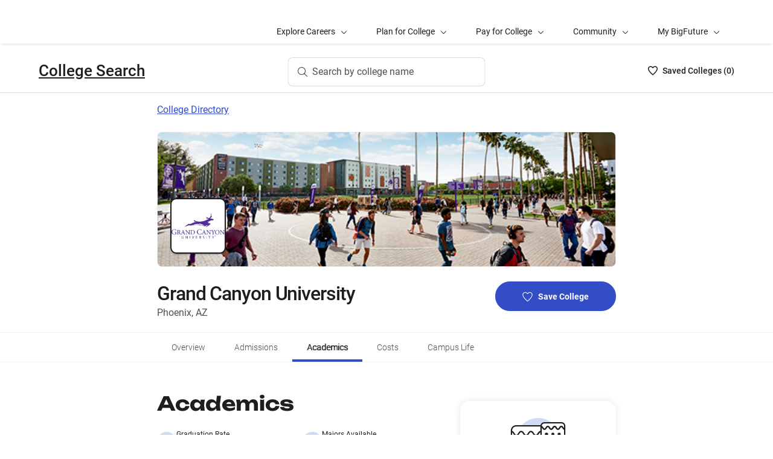

--- FILE ---
content_type: text/html; charset=utf-8
request_url: https://bigfuture.collegeboard.org/colleges/grand-canyon-university/academics
body_size: 49461
content:
<!DOCTYPE html><html lang="en"><head><meta charSet="utf-8"/><meta name="viewport" content="width=device-width"/><link rel="shortcut icon" href="https://bigfuture.collegeboard.org/themes/custom/apricot_theme/favicon.ico"/><script src="https://kiwi.collegeboard.org/embed.js" async=""></script><title>Grand Canyon University Academics - BigFuture College Search</title><meta name="description" content="Grand Canyon University has a graduation rate of 43% and offers 115 majors. Its student-to-faculty ratio is 20:1."/><link rel="canonical" href="https://bigfuture.collegeboard.org/colleges/grand-canyon-university/academics"/><meta id="ogTitle" property="og:title" content="Grand Canyon University Academics - BigFuture College Search"/><meta id="ogURL" property="og:url" content="https://bigfuture.collegeboard.org/colleges/grand-canyon-university/academics"/><meta id="ogDescription" property="og:description" content="Grand Canyon University has a graduation rate of 43% and offers 115 majors. Its student-to-faculty ratio is 20:1."/><meta id="ogType" property="og:type" content="website"/><meta property="og:image" content="https://secure-media.collegeboard.org/digitalServices/bigfuture/socialshare-BF-acorn-blue.png"/><meta property="og:image:url" content="https://secure-media.collegeboard.org/digitalServices/bigfuture/socialshare-BF-acorn-blue.png"/><meta property="og:image:secure_url" content="https://secure-media.collegeboard.org/digitalServices/bigfuture/socialshare-BF-acorn-blue.png"/><meta name="twitter:image" content="https://secure-media.collegeboard.org/digitalServices/bigfuture/socialshare-BF-acorn-blue.png"/><meta name="twitter:card" content="summary"/><meta id="twitterTitle" name="twitter:title" content="Grand Canyon University Academics - BigFuture College Search"/><meta id="twitterDescription" name="twitter:description" content="Grand Canyon University has a graduation rate of 43% and offers 115 majors. Its student-to-faculty ratio is 20:1."/><meta name="twitter:site:id" content="@CollegeBoard"/><meta name="twitter:creator" content="College Board"/><meta id="twitterURL" name="twitter:url" content="https://bigfuture.collegeboard.org/colleges/grand-canyon-university/academics"/><script type="application/ld+json">{&quot;@context&quot;:&quot;https://schema.org&quot;,&quot;@type&quot;:&quot;CollegeOrUniversity&quot;,&quot;name&quot;:&quot;Grand Canyon University&quot;,&quot;description&quot;:null,&quot;address&quot;:{&quot;@type&quot;:&quot;PostalAddress&quot;,&quot;streetAddress&quot;:&quot;3300 W Camelback Rd&quot;,&quot;addressLocality&quot;:&quot;Phoenix&quot;,&quot;addressRegion&quot;:&quot;Arizona&quot;,&quot;postalCode&quot;:&quot;85017&quot;,&quot;addressCountry&quot;:&quot;United States of America&quot;},&quot;contactPoint&quot;:{&quot;@type&quot;:&quot;ContactPoint&quot;,&quot;telephone&quot;:null}}</script><meta name="next-head-count" content="22"/><link rel="shortcut icon" href="https://bigfuture.collegeboard.org/themes/custom/apricot_theme/favicon.ico"/><link rel="stylesheet" href="https://atlas.collegeboard.org/apricot/prod/4.8.0/main.min.css"/><link rel="stylesheet" href="https://atlas.collegeboard.org/apricot/prod/4.8.0/athena.min.css"/><link rel="stylesheet" href="https://atlas.collegeboard.org/apricot/prod/4.8.0/bf.min.css"/><link rel="stylesheet" href="https://atlas.collegeboard.org/apricot/prod/4.8.0/glyphs.min.css"/><noscript data-n-css=""></noscript><script defer="" nomodule="" src="/_next/static/chunks/polyfills-42372ed130431b0a.js"></script><script src="/_next/static/chunks/webpack-7ab3068c828c5bf6.js" defer=""></script><script src="/_next/static/chunks/framework-48e855a26e82c682.js" defer=""></script><script src="/_next/static/chunks/main-4f0dd59515193b0b.js" defer=""></script><script src="/_next/static/chunks/pages/_app-085b5b39edf28d55.js" defer=""></script><script src="/_next/static/chunks/61d347e8-cf825ec688377748.js" defer=""></script><script src="/_next/static/chunks/160-9e02692aa03f62f8.js" defer=""></script><script src="/_next/static/chunks/675-2c0b130833b4269d.js" defer=""></script><script src="/_next/static/chunks/664-e347d64e56042a02.js" defer=""></script><script src="/_next/static/chunks/875-5c6abb8126f52acc.js" defer=""></script><script src="/_next/static/chunks/959-d72b623819c02753.js" defer=""></script><script src="/_next/static/chunks/458-d4146b810541e4cc.js" defer=""></script><script src="/_next/static/chunks/196-5fdf2266f949c62b.js" defer=""></script><script src="/_next/static/chunks/351-6d768aca07a720c7.js" defer=""></script><script src="/_next/static/chunks/399-060ca4e465c1d7ae.js" defer=""></script><script src="/_next/static/chunks/919-64b0af0df8786499.js" defer=""></script><script src="/_next/static/chunks/729-7a6c533e04082054.js" defer=""></script><script src="/_next/static/chunks/pages/colleges/%5Bid%5D/academics-b5e65a773f8be18f.js" defer=""></script><script src="/_next/static/12VPKmHY3Fs4w9_p-r2Ua/_buildManifest.js" defer=""></script><script src="/_next/static/12VPKmHY3Fs4w9_p-r2Ua/_ssgManifest.js" defer=""></script><style data-styled="" data-styled-version="5.3.11">:root{--local-nav-height:75px;--directory-section-scroll-margin-top:16rem;}/*!sc*/
data-styled.g1[id="sc-global-ciAKZb1"]{content:"sc-global-ciAKZb1,"}/*!sc*/
.dzMLEJ{-webkit-align-items:center;-webkit-box-align:center;-ms-flex-align:center;align-items:center;display:-webkit-box;display:-webkit-flex;display:-ms-flexbox;display:flex;height:24px;margin-bottom:auto;margin-top:auto;overflow:hidden;position:relative;}/*!sc*/
.dzMLEJ .list-heart-count{font-size:14px;font-weight:500;left:0;margin-bottom:auto;margin-left:auto;margin-right:auto;margin-top:auto;padding:0;position:relative;right:0;text-align:left;-webkit-text-decoration:none;text-decoration:none;top:50%;-webkit-transform:translate(0,-50%);-ms-transform:translate(0,-50%);transform:translate(0,-50%);white-space:nowrap;}/*!sc*/
.dzMLEJ .list-heart-count .savedText{display:inline;}/*!sc*/
@media (max-width:767.98px){.dzMLEJ .list-heart-count .savedText{display:none;}}/*!sc*/
data-styled.g14[id="sc-5433ed44-0"]{content:"dzMLEJ,"}/*!sc*/
.gpxpcz{height:24px;position:relative;width:16px;margin-right:8px;}/*!sc*/
.gpxpcz .list-heart-icon-background{border-radius:50%;bottom:0;box-shadow:none;height:24px;left:0;margin-bottom:auto;margin-left:auto;margin-right:auto;margin-top:auto;right:0;top:0;width:16px;z-index:0;}/*!sc*/
.gpxpcz .list-heart-icon{bottom:0;height:16px;left:0;margin-bottom:auto;margin-left:auto;margin-right:auto;margin-top:auto;position:absolute;right:0;stroke-linecap:round;stroke-linejoin:round;stroke-width:1.5;top:0;width:16px;z-index:1;}/*!sc*/
data-styled.g15[id="sc-5433ed44-1"]{content:"gpxpcz,"}/*!sc*/
.kqShqI{margin-left:8px;}/*!sc*/
.kqShqI .heart-list-container-link{-webkit-align-items:center;-webkit-box-align:center;-ms-flex-align:center;align-items:center;display:-webkit-box;display:-webkit-flex;display:-ms-flexbox;display:flex;-webkit-box-pack:center;-webkit-justify-content:center;-ms-flex-pack:center;justify-content:center;-webkit-text-decoration:none;text-decoration:none;}/*!sc*/
.kqShqI .heart-list-container-link .heart-animation-enter .list-heart-icon-background{box-shadow:0 0 1px 4px rgba(50,77,199,0.1),inset 0 0 0 8px rgba(50,77,199,0.1);-webkit-transition:all 250ms ease-in-out;transition:all 250ms ease-in-out;}/*!sc*/
.kqShqI .heart-list-container-link .heart-animation-enter .list-heart-icon{border-radius:none;-webkit-transform:scale(1);-ms-transform:scale(1);transform:scale(1);-webkit-transition:all 250ms ease-in-out;transition:all 250ms ease-in-out;}/*!sc*/
.kqShqI .heart-list-container-link .list-available-fade-enter .list-heart-count{-webkit-transform:translate(0,50%);-ms-transform:translate(0,50%);transform:translate(0,50%);-webkit-transition:-webkit-transform 250ms;-webkit-transition:transform 250ms;transition:transform 250ms;}/*!sc*/
.kqShqI .heart-list-container-link .list-available-fade-enter-active .list-heart-count{-webkit-transform:translate(0,-50%);-ms-transform:translate(0,-50%);transform:translate(0,-50%);-webkit-transition:-webkit-transform 250ms;-webkit-transition:transform 250ms;transition:transform 250ms;}/*!sc*/
.kqShqI .heart-list-container-link .list-available-fade-exit .list-heart-count{-webkit-transform:translate(0,100%);-ms-transform:translate(0,100%);transform:translate(0,100%);-webkit-transition:-webkit-transform 250ms;-webkit-transition:transform 250ms;transition:transform 250ms;}/*!sc*/
.kqShqI .heart-list-container-link .list-available-fade-exit-active .list-heart-count{-webkit-transform:translate(0,-200%);-ms-transform:translate(0,-200%);transform:translate(0,-200%);-webkit-transition:-webkit-transform 250ms;-webkit-transition:transform 250ms;transition:transform 250ms;}/*!sc*/
.kqShqI .heart-list-container-link .heart-animation-enter-active .list-heart-icon-background{box-shadow:0 0 6px 24px transparent,inset 0 0 0 0 transparent;-webkit-transition:all 250ms ease-in-out;transition:all 250ms ease-in-out;}/*!sc*/
.kqShqI .heart-list-container-link .heart-animation-enter-active .list-heart-icon{-webkit-transform:scale(1.4);-ms-transform:scale(1.4);transform:scale(1.4);-webkit-transition:all 250ms ease-in-out;transition:all 250ms ease-in-out;}/*!sc*/
.kqShqI .heart-list-container-link.header-heart-list-not-available{color:#1e1e1e;}/*!sc*/
.kqShqI .heart-list-container-link.header-heart-list-not-available .list-heart-icon{fill:none;stroke:#1e1e1e;}/*!sc*/
.kqShqI .heart-list-container-link.header-heart-list-available{color:#324dc7;}/*!sc*/
.kqShqI .heart-list-container-link.header-heart-list-available .list-heart-icon{fill:#324dc7;stroke:#324dc7;}/*!sc*/
.kqShqI .heart-list-container-link:hover.header-heart-list-not-available{color:#324dc7;}/*!sc*/
.kqShqI .heart-list-container-link:hover.header-heart-list-not-available:not(:focus){box-shadow:none;}/*!sc*/
.kqShqI .heart-list-container-link:hover.header-heart-list-not-available .list-heart-icon{fill:#324dc7;stroke:#324dc7;-webkit-transition:all 200ms ease-in-out;transition:all 200ms ease-in-out;}/*!sc*/
.kqShqI .heart-list-container-link:hover.header-heart-list-available{color:#1b2264;}/*!sc*/
.kqShqI .heart-list-container-link:hover.header-heart-list-available .list-heart-icon{fill:#1b2264;stroke:#1b2264;}/*!sc*/
.kqShqI .heart-list-container-link:focus{border-radius:4px;box-shadow:0 0 0 2px #324dc7;outline:none;-webkit-transition:all 250ms ease-in-out;transition:all 250ms ease-in-out;}/*!sc*/
data-styled.g16[id="sc-5433ed44-2"]{content:"kqShqI,"}/*!sc*/
.bHLRka h1{-webkit-letter-spacing:normal;-moz-letter-spacing:normal;-ms-letter-spacing:normal;letter-spacing:normal;}/*!sc*/
data-styled.g18[id="sc-5433ed44-4"]{content:"bHLRka,"}/*!sc*/
.feWLFH .career-header-link-fade-enter{opacity:0;}/*!sc*/
.feWLFH .career-header-link-fade-enter-active{opacity:1;-webkit-transition:all 250ms;transition:all 250ms;}/*!sc*/
.feWLFH .career-header-link-fade-exit{opacity:1;}/*!sc*/
.feWLFH .career-header-link-fade-exit-active{opacity:0;-webkit-transition:opacity 150ms;transition:opacity 150ms;}/*!sc*/
data-styled.g19[id="sc-5433ed44-5"]{content:"feWLFH,"}/*!sc*/
.hrIwDa a{color:#1e1e1e;}/*!sc*/
.hrIwDa a:focus{border-radius:4px;box-shadow:0 0 0 2px #324dc7;outline:none;}/*!sc*/
.hrIwDa a:visited{color:#1e1e1e !important;}/*!sc*/
.hrIwDa a:hover{color:#324dc7 !important;}/*!sc*/
data-styled.g20[id="sc-5433ed44-6"]{content:"hrIwDa,"}/*!sc*/
.MJDqU{-webkit-align-self:center;-ms-flex-item-align:center;align-self:center;display:-webkit-box;display:-webkit-flex;display:-ms-flexbox;display:flex;-webkit-flex-wrap:nowrap;-ms-flex-wrap:nowrap;flex-wrap:nowrap;margin-left:auto;}/*!sc*/
@media (min-width:767.98px){.MJDqU{left:50%;position:absolute;-webkit-transform:translateX(-50%);-ms-transform:translateX(-50%);transform:translateX(-50%);}}/*!sc*/
.MJDqU .cs-college-search-header-button{border:0;color:#505050;display:-webkit-box;display:-webkit-flex;display:-ms-flexbox;display:flex;-webkit-align-items:center;-webkit-box-align:center;-ms-flex-align:center;align-items:center;-webkit-box-pack:center;-webkit-justify-content:center;-ms-flex-pack:center;justify-content:center;white-space:nowrap;padding:8px;width:-webkit-fit-content;width:-moz-fit-content;width:fit-content;background:white;border-radius:8px;-webkit-transition:all 0.3s ease-in-out;transition:all 0.3s ease-in-out;}/*!sc*/
@media (min-width:767.98px){.MJDqU .cs-college-search-header-button{-webkit-box-pack:start;-webkit-justify-content:flex-start;-ms-flex-pack:start;justify-content:flex-start;padding:12px 40px 12px 16px;width:290px;box-shadow:inset 0 0 0 1px #d9d9d9;}}/*!sc*/
@media (min-width:1024px){.MJDqU .cs-college-search-header-button{width:327px;}}/*!sc*/
.MJDqU .cs-college-search-header-button:focus{outline:none;box-shadow:inset 0 0 0 2px #324dc7;}/*!sc*/
.MJDqU .cs-college-search-header-button:hover{box-shadow:inset 0 0 0 1px #505050;}/*!sc*/
.MJDqU .cs-college-search-header-button-label{margin-left:8px;display:inline;}/*!sc*/
@media (min-width:1px) and (max-width:767.98px){.MJDqU .cs-college-search-header-button-label{display:none;}}/*!sc*/
data-styled.g21[id="sc-5433ed44-7"]{content:"MJDqU,"}/*!sc*/
.LmitP{left:0;position:-webkit-sticky;position:sticky;right:0;top:0px;z-index:10;}/*!sc*/
data-styled.g22[id="sc-5433ed44-8"]{content:"LmitP,"}/*!sc*/
.ZMynN .cs-college-search-header-fade-enter{opacity:0;}/*!sc*/
.ZMynN .cs-college-search-header-fade-enter-active{opacity:1;-webkit-transition:all 300ms;transition:all 300ms;}/*!sc*/
.ZMynN .cs-college-search-header-fade-enter-active #cs-college-search-header-open{height:120px;}/*!sc*/
.ZMynN .cs-college-search-header-fade-enter-active #cs-college-search-header-close{height:73px;}/*!sc*/
.ZMynN .cs-college-search-header-fade-exit{opacity:1;}/*!sc*/
.ZMynN .cs-college-search-header-fade-exit-active{opacity:0;-webkit-transition:opacity 150ms,height 300ms;transition:opacity 150ms,height 300ms;}/*!sc*/
.ZMynN .cs-college-search-header-fade-exit-active #cs-college-search-header-close{height:120px;}/*!sc*/
.ZMynN .cs-college-search-header-fade-exit-active #cs-college-search-header-open{height:73px;}/*!sc*/
data-styled.g23[id="sc-5433ed44-9"]{content:"ZMynN,"}/*!sc*/
.fOxMqA{-webkit-align-items:center;-webkit-box-align:center;-ms-flex-align:center;align-items:center;display:-webkit-box;display:-webkit-flex;display:-ms-flexbox;display:flex;height:73px;padding-bottom:24px;padding-top:24px;place-content:space-between;}/*!sc*/
data-styled.g27[id="sc-5433ed44-13"]{content:"fOxMqA,"}/*!sc*/
.htmuea{left:0;position:-webkit-sticky;position:sticky;right:0;top:calc(-1 * var(--local-nav-height));-webkit-transition:top 0.3s;-webkit-transition:top 0.3s;transition:top 0.3s;z-index:11;}/*!sc*/
data-styled.g30[id="sc-5433ed44-16"]{content:"htmuea,"}/*!sc*/
.jpVNxQ .cs-padding-bottom-0{padding-bottom:0 !important;}/*!sc*/
.jpVNxQ .cs-margin-bottom-56{margin-bottom:56px;}/*!sc*/
.jpVNxQ .cs-margin-top-minus-24{margin-top:-24px;}/*!sc*/
.jpVNxQ .cs-custom-valid-input-text-error-message{margin-left:16px;margin-top:58px;position:absolute;}/*!sc*/
.jpVNxQ .cb-validation-label-input{width:110%;}/*!sc*/
@media (max-width:767.98px){.jpVNxQ .cb-validation-label-input{width:90%;}}/*!sc*/
.jpVNxQ .cs-custom-valid-input-text-container{margin-top:-16px;}/*!sc*/
.jpVNxQ .cs-rms-search-container .cs-rms-modal-description{-webkit-box-flex:0;-webkit-flex-grow:0;-ms-flex-positive:0;flex-grow:0;font-size:24px;font-stretch:normal;font-style:normal;font-weight:500;-webkit-letter-spacing:-0.38px;-moz-letter-spacing:-0.38px;-ms-letter-spacing:-0.38px;letter-spacing:-0.38px;line-height:1.33;margin-bottom:8px;margin-top:0;text-align:center;}/*!sc*/
.jpVNxQ .cs-rms-search-container .cs-rms-modal-subdescription{display:block;-webkit-box-flex:0;-webkit-flex-grow:0;-ms-flex-positive:0;flex-grow:0;-webkit-letter-spacing:-0.38px;-moz-letter-spacing:-0.38px;-ms-letter-spacing:-0.38px;letter-spacing:-0.38px;}/*!sc*/
.jpVNxQ .cs-rms-search-container .cb-modal .cs-modal-content .select-dropdown-container{display:block;}/*!sc*/
.jpVNxQ .cs-rms-search-container .cb-modal .cs-modal-content .cb-toast{margin-left:0;margin-top:0;max-width:100%;width:100%;}/*!sc*/
.jpVNxQ .cs-rms-search-container .settings-icon{background-color:#ffffff;margin-left:10px;}/*!sc*/
.jpVNxQ .cs-rms-search-container .icon-or-text-button-container.iotb-icon-only{-webkit-box-flex:0;-webkit-flex-grow:0;-ms-flex-positive:0;flex-grow:0;height:22px;margin:2px 0 0 0;padding-top:1px;width:22px;}/*!sc*/
.jpVNxQ .cs-rms-search-container .icon-or-text-button-container.iotb-icon-only:hover{box-shadow:none;color:#324dc7;}/*!sc*/
.jpVNxQ .cs-rms-search-container .icon-or-text-button-container.iotb-icon-only:focus{border-radius:2px;box-shadow:0 0 0 2px rgba(0,0,0,1);color:#1e1e1e;}/*!sc*/
.jpVNxQ .cs-rms-search-container .cs-gear{display:inline-block;-webkit-box-flex:0;-webkit-flex-grow:0;-ms-flex-positive:0;flex-grow:0;height:16px;margin:2px 0 0 0;width:16px;}/*!sc*/
.jpVNxQ .cs-rms-search-container .cs-gear:hover{-webkit-filter:brightness(0) saturate(100%) invert(26%) sepia(51%) saturate(3676%) hue-rotate(225deg) brightness(83%) contrast(95%);filter:brightness(0) saturate(100%) invert(26%) sepia(51%) saturate(3676%) hue-rotate(225deg) brightness(83%) contrast(95%);}/*!sc*/
.jpVNxQ .cs-rms-search-container .cs-rms-filter-types-section-heading > .cb-accordion-container > .cs-accordion-heading-disabled{padding-top:8px !important;}/*!sc*/
data-styled.g34[id="sc-91561a72-0"]{content:"jpVNxQ,"}/*!sc*/
.fUgfNN{margin-block:24px;}/*!sc*/
.fUgfNN:first-of-type{margin-top:0;}/*!sc*/
.fUgfNN:last-of-type + hr{display:none;}/*!sc*/
data-styled.g50[id="sc-32c54a86-0"]{content:"fUgfNN,"}/*!sc*/
.bmKUUN p{font-size:16px;font-weight:normal;line-height:24px;margin-bottom:8px;}/*!sc*/
data-styled.g51[id="sc-32c54a86-1"]{content:"bmKUUN,"}/*!sc*/
.bYmrMn *{font-family:Unbounded !important;}/*!sc*/
.jNmUrD *{font-family:Roboto;}/*!sc*/
data-styled.g54[id="sc-32c54a86-4"]{content:"bYmrMn,jNmUrD,"}/*!sc*/
.ixxBqG{font-weight:bold;}/*!sc*/
data-styled.g55[id="sc-32c54a86-5"]{content:"ixxBqG,"}/*!sc*/
.ihTnZX{border:none;border-top:1px solid #f0f0f0;margin:24px 0;width:100%;}/*!sc*/
.ihTnSx{border:none;border-top:1px solid #f0f0f0;margin:48px 0;width:100%;}/*!sc*/
data-styled.g57[id="sc-32c54a86-7"]{content:"ihTnZX,ihTnSx,"}/*!sc*/
.jTClKv{list-style:disc;list-style-type:disc;-webkit-column-count:2;column-count:2;padding-left:0;}/*!sc*/
@media ((min-width:768px) and (max-width:1023px)){.jTClKv{-webkit-column-count:2;column-count:2;}}/*!sc*/
@media ((max-width:767px)){.jTClKv{-webkit-column-count:1;column-count:1;}}/*!sc*/
data-styled.g58[id="sc-138b84db-0"]{content:"jTClKv,"}/*!sc*/
.dqEWKB{display:-webkit-box;display:-webkit-flex;display:-ms-flexbox;display:flex;-webkit-flex-wrap:nowrap;-ms-flex-wrap:nowrap;flex-wrap:nowrap;-webkit-align-items:center;-webkit-box-align:center;-ms-flex-align:center;align-items:center;gap:8px;}/*!sc*/
.dqEWKB a{-webkit-text-decoration:underline;text-decoration:underline;}/*!sc*/
data-styled.g70[id="sc-5acfa430-0"]{content:"dqEWKB,"}/*!sc*/
.eSrxue{vertical-align:middle;display:inline-block;height:24px;min-width:24px;}/*!sc*/
data-styled.g72[id="sc-5acfa430-2"]{content:"eSrxue,"}/*!sc*/
.hRImKA.hRImKA{gap:8px;}/*!sc*/
.hRImKA.hRImKA .cb-icon.cb-icon-circular[class*='cb-bf-blue-tint-1-color']::before{color:#324dc7 !important;}/*!sc*/
data-styled.g76[id="sc-4d01d6c4-0"]{content:"hRImKA,"}/*!sc*/
.fiyocp{font-size:12px;font-weight:300;line-height:2;}/*!sc*/
data-styled.g82[id="sc-76d7a0da-0"]{content:"fiyocp,"}/*!sc*/
.fjdMSy{list-style:none;list-style-type:none;display:grid;padding-left:0;grid-row-gap:16px;grid-column-gap:16px;grid-template-columns:repeat(2,1fr);}/*!sc*/
@media ((max-width:767px)){.fjdMSy{grid-template-columns:auto;}}/*!sc*/
data-styled.g136[id="sc-719f731b-0"]{content:"fjdMSy,"}/*!sc*/
.cFCluF{display:inline-block;-webkit-flex:auto;-ms-flex:auto;flex:auto;}/*!sc*/
data-styled.g137[id="sc-13223bcc-0"]{content:"cFCluF,"}/*!sc*/
.kQUFrk{font-size:12px;font-weight:normal;line-height:1.33;}/*!sc*/
data-styled.g138[id="sc-13223bcc-1"]{content:"kQUFrk,"}/*!sc*/
.klpOhF{font-size:14px;font-weight:500;line-height:1.71;}/*!sc*/
data-styled.g139[id="sc-13223bcc-2"]{content:"klpOhF,"}/*!sc*/
.jAKnxZ{border-bottom:1px solid #f0f0f0;margin-bottom:24px;opacity:0.9;}/*!sc*/
data-styled.g140[id="sc-261d9776-0"]{content:"jAKnxZ,"}/*!sc*/
.ipENtv{background:#ffffff;box-shadow:0 3px 7px -7px rgba(0,0,0,0.03);height:50px;-ms-overflow-style:none;overflow-x:auto;position:-webkit-sticky;position:sticky;-webkit-scrollbar-width:none;-moz-scrollbar-width:none;-ms-scrollbar-width:none;scrollbar-width:none;top:0px;-webkit-transition:top 0.3s;transition:top 0.3s;z-index:9;}/*!sc*/
.ipENtv::-webkit-scrollbar{display:none;}/*!sc*/
data-styled.g154[id="sc-4d58b7dc-0"]{content:"ipENtv,"}/*!sc*/
.dBNrYz{border-top:solid 1px #f0f0f0;left:0;position:-webkit-sticky;position:sticky;right:0;top:0;}/*!sc*/
data-styled.g155[id="sc-4d58b7dc-1"]{content:"dBNrYz,"}/*!sc*/
.hvCFBg{border-bottom:solid 1px #f0f0f0;bottom:0;left:0;position:-webkit-sticky;position:sticky;right:0;}/*!sc*/
data-styled.g156[id="sc-4d58b7dc-2"]{content:"hvCFBg,"}/*!sc*/
.esiupv{height:48px !important;}/*!sc*/
@media (min-width:1px) and (max-width:767.98px){.esiupv{padding-left:0;}}/*!sc*/
@media (min-width:1px) and (max-width:767.98px){.esiupv.cb-tabs-menu ul{width:100%;}.esiupv.cb-tabs-menu ul li .cb-menu-link{padding:16px;}}/*!sc*/
.esiupv.cb-tabs-menu .cb-menu-link{box-shadow:inset 0 -4px 0 0 transparent,inset 0 0 0 2px transparent;color:#505050;font-size:14px;font-weight:300;padding:16px 24px;-webkit-transition:box-shadow 150ms,text-shadow 150ms,border-radius 150ms;transition:box-shadow 150ms,text-shadow 150ms,border-radius 150ms;white-space:nowrap;}/*!sc*/
.esiupv.cb-tabs-menu .cb-menu-link:hover,.esiupv.cb-tabs-menu .cb-menu-link.cb-selected{box-shadow:inset 0 -4px 0 0 #324dc7,inset 0 0 0 2px transparent;color:#1e1e1e;text-shadow:0.75px 0 0 currentColor;}/*!sc*/
.esiupv.cb-tabs-menu .cb-menu-link:hover{background-color:#f5f7fc;}/*!sc*/
.esiupv.cb-tabs-menu .cb-menu-link:focus{border-radius:4px;box-shadow:inset 0 -4px 0 0 transparent,inset 0 0 0 2px #324dc7;outline:none;-webkit-text-decoration:none !important;text-decoration:none !important;}/*!sc*/
.esiupv.cb-tabs-menu .cb-menu-link:focus.cb-selected{box-shadow:inset 0 -4px 0 0 #505050,inset 0 0 0 2px #324dc7;}/*!sc*/
.esiupv.cb-tabs-menu .cb-menu-link:focus:hover:not(.cb-selected){box-shadow:inset 0 -4px 0 0 #324dc7,inset 0 0 0 2px #324dc7;}/*!sc*/
@media (min-width:1px) and (max-width:767.98px){.esiupv.cb-tabs-menu .cb-menu-link{font-size:12px !important;}}/*!sc*/
data-styled.g157[id="sc-1c29de40-0"]{content:"esiupv,"}/*!sc*/
.dRTeTS{box-shadow:none;float:right;}/*!sc*/
@media (min-width:1px) and (max-width:767.98px){.dRTeTS{margin:16px 0 8px;width:100%;}}/*!sc*/
.dRTeTS.cb-btn{background-color:#324dc7;min-width:200px;}/*!sc*/
.dRTeTS.cb-btn .csp-add-to-college-list-btn-label{color:#fff;vertical-align:middle;white-space:nowrap;}/*!sc*/
.dRTeTS.cb-btn .csp-add-to-college-list-btn-icon{display:inline;fill:#324dc7;stroke:#fff;}/*!sc*/
.dRTeTS.cb-btn:focus .csp-add-to-college-list-btn-label,.dRTeTS.cb-btn:hover .csp-add-to-college-list-btn-label{color:#fff;}/*!sc*/
.dRTeTS.cb-btn:focus .csp-add-to-college-list-btn-icon,.dRTeTS.cb-btn:hover .csp-add-to-college-list-btn-icon{display:inline;fill:#fff;stroke:#fff;}/*!sc*/
.dRTeTS.cb-btn:focus{padding:11px 23px 11px 23px !important;}/*!sc*/
.dRTeTS.cb-btn:focus .csp-add-to-college-list-btn-label{-webkit-text-decoration:underline;text-decoration:underline;}/*!sc*/
.dRTeTS.cb-btn:disabled:focus,.dRTeTS.cb-btn:disabled:hover{box-shadow:none;}/*!sc*/
.dRTeTS.cb-btn:hover:not(:focus){background-color:#1b2264;}/*!sc*/
.dRTeTS .csp-add-to-college-list-btn-container .csp-add-to-college-list-btn-icon{display:inline;height:17px;margin-right:9px;width:17px;}/*!sc*/
.dRTeTS .csp-add-to-college-list-btn-container .csp-add-to-college-list-pulse-dots{left:50%;min-width:none;right:50%;top:18px;-webkit-transform:translateX(50%);-ms-transform:translateX(50%);transform:translateX(50%);}/*!sc*/
@media (min-width:1px) and (max-width:767.98px){.dRTeTS .csp-add-to-college-list-btn-container .csp-add-to-college-list-pulse-dots .cb-btn-dots{height:6px;width:6px;}}/*!sc*/
.dRTeTS:hover{border:1px solid #1e1e1e;box-shadow:inset 0 0 0 1px #1e1e1e;}/*!sc*/
.dRTeTS:hover .csp-add-to-college-list-btn-icon{fill:#324dc7;stroke:#fff;}/*!sc*/
.dRTeTS:focus{border-color:#fff;box-shadow:0 0 0 2px #324dc7;outline:none;padding:0 !important;-webkit-text-decoration:none;text-decoration:none;}/*!sc*/
.dRTeTS:focus .csp-add-to-college-list-btn-icon{display:inline;fill:#324dc7;stroke:#fff;}/*!sc*/
.dRTeTS:focus .csp-add-to-college-list-btn-container{border-radius:42px;box-shadow:none;margin:2px;}/*!sc*/
@media (min-width:1px) and (max-width:767.98px){.dRTeTS:focus{background:#fff;padding:11px 23px 11px 23px !important;}.dRTeTS:focus .csp-add-to-college-list-btn-container{box-shadow:none;height:auto;line-height:inherit;margin:0;}}/*!sc*/
.dRTeTS .csp-add-to-college-list-disabled{background-color:#fff;}/*!sc*/
.dRTeTS .csp-add-to-college-list-disabled.cb-btn{background-color:#f0f0f0 !important;}/*!sc*/
.dRTeTS .csp-add-to-college-list-disabled.cb-btn .csp-add-to-college-list-btn-label{color:#b2b2b2 !important;}/*!sc*/
.dRTeTS .csp-add-to-college-list-disabled .cb-icon{color:#b2b2b2 !important;margin:0 4px;vertical-align:middle;}/*!sc*/
.dRTeTS .csp-add-to-college-list-disabled:hover .cb-btn{border:3px solid transparent;box-shadow:none;}/*!sc*/
.dRTeTS.csp-add-to-college-list-pulse.cb-btn{background-color:#fff !important;height:48px;}/*!sc*/
data-styled.g168[id="sc-35e6c071-0"]{content:"dRTeTS,"}/*!sc*/
.diWtrT{left:50%;min-width:none;right:50%;top:18px;-webkit-transform:translateX(50%);-ms-transform:translateX(50%);transform:translateX(50%);}/*!sc*/
@media (min-width:1px) and (max-width:767.98px){.diWtrT .cb-btn-dots{height:6px;width:6px;}}/*!sc*/
data-styled.g169[id="sc-35e6c071-1"]{content:"diWtrT,"}/*!sc*/
.cLHcCf{color:#505050;font-size:16px;line-height:24px;}/*!sc*/
data-styled.g171[id="sc-38302550-0"]{content:"cLHcCf,"}/*!sc*/
.eiZRxH{font-size:32px;font-weight:500;-webkit-letter-spacing:-1.11px;-moz-letter-spacing:-1.11px;-ms-letter-spacing:-1.11px;letter-spacing:-1.11px;line-height:40px;}/*!sc*/
@media (max-width:767.98px){.eiZRxH{font-size:19px;-webkit-letter-spacing:-0.66px;-moz-letter-spacing:-0.66px;-ms-letter-spacing:-0.66px;letter-spacing:-0.66px;line-height:24px;}}/*!sc*/
@media (min-width:768px) and (max-width:1023.98px){.eiZRxH{font-size:24px;-webkit-letter-spacing:-0.83px;-moz-letter-spacing:-0.83px;-ms-letter-spacing:-0.83px;letter-spacing:-0.83px;line-height:32px;}}/*!sc*/
data-styled.g172[id="sc-38302550-1"]{content:"eiZRxH,"}/*!sc*/
.uCFWR{background-color:#fff;border-bottom-left-radius:25px;border-bottom-right-radius:25px;border-top:4px solid #ab2334;box-shadow:0 1px 5px 0 rgba(0,0,0,0.2),0 2px 9px -1px rgba(0,0,0,0),0 1px 1px 0 rgba(0,0,0,0.03);display:-webkit-box;display:-webkit-flex;display:-ms-flexbox;display:flex;height:0;line-height:0;opacity:0;overflow:hidden;padding:0 24px;position:relative;-webkit-transform:scaleY(0);-ms-transform:scaleY(0);transform:scaleY(0);-webkit-transform-origin:top;-ms-transform-origin:top;transform-origin:top;-webkit-transition:all 250ms ease-in-out;transition:all 250ms ease-in-out;visibility:none;}/*!sc*/
.uCFWR.bannerSectionErrorActive{height:auto;line-height:24px;margin-bottom:16px;margin-top:16px;opacity:1;padding:24px;-webkit-transform:scaleY(1);-ms-transform:scaleY(1);transform:scaleY(1);visibility:visible;}/*!sc*/
data-styled.g173[id="sc-38302550-2"]{content:"uCFWR,"}/*!sc*/
.kskZkB{border-radius:50px;box-shadow:0 0 0 2px #ab2334;color:#ab2334;height:24px;left:24px;margin-right:16px;margin-top:8px;min-width:24px;padding-left:4px;padding-top:2px;top:24px;width:24px;}/*!sc*/
data-styled.g174[id="sc-38302550-3"]{content:"kskZkB,"}/*!sc*/
.gPsQeR{display:-webkit-box;display:-webkit-flex;display:-ms-flexbox;display:flex;-webkit-flex-direction:column;-ms-flex-direction:column;flex-direction:column;padding-right:16px;}/*!sc*/
data-styled.g175[id="sc-38302550-4"]{content:"gPsQeR,"}/*!sc*/
.dBxhnK{background-color:transparent;border:none;color:#1e1e1e;margin-top:-1px;min-width:24px;position:absolute;right:20px;top:20px;}/*!sc*/
@media (min-width:1px) and (max-width:767.98px){.dBxhnK{right:10px;top:10px;}}/*!sc*/
.dBxhnK:global(.cb-icon){padding-top:1px;}/*!sc*/
.dBxhnK:focus{background-color:#fff;box-shadow:0 0 0 2px #1e1e1e;-webkit-transition:all 250ms;transition:all 250ms;}/*!sc*/
.dBxhnK:hover{background-color:#f0f0f0;-webkit-transition:all 250ms;transition:all 250ms;}/*!sc*/
.dBxhnK:hover:not(:focus){box-shadow:0 0 0 2px #f0f0f0;}/*!sc*/
data-styled.g178[id="sc-38302550-7"]{content:"dBxhnK,"}/*!sc*/
.lnAMrT{height:88px;width:88px;background-color:#1e1e1e;border-radius:8px;box-shadow:0 0 0 2px #1e1e1e,0 3px 3px 0 rgba(0,0,0,0.20),0 4px 1px -1px rgba(0,0,0,0.12),0 3px 1px 0 rgba(0,0,0,0.14);overflow:hidden;position:absolute;bottom:24px;left:24px;}/*!sc*/
.lnAMrT > .college-logo-image-wrapper{position:relative;top:0;left:0;width:88px;height:88px;}/*!sc*/
.lnAMrT > .college-logo-image-wrapper > .college-logo-image{background-color:white;object-position:center center;object-fit:contain;box-shadow:0 0 0 4px #1e1e1e;}/*!sc*/
@media (max-width:1024px){.lnAMrT{bottom:16px;left:16px;height:80px;width:80px;}.lnAMrT > .college-logo-image-wrapper{width:80px;height:80px;}}/*!sc*/
data-styled.g179[id="sc-b6ab8e35-0"]{content:"lnAMrT,"}/*!sc*/
.haRoxa{background-image:url(https://secure-media.collegeboard.org/CollegePlanning/media/image/photo/3007_Photo.jpg),url(/_next/static/media/CollegeProfile_Image.3a1d8d63.svg);background-position:center center;background-repeat:no-repeat;background-size:cover;border:1px solid #f0f0f0;border-radius:8px;height:224px;}/*!sc*/
data-styled.g180[id="sc-17318811-0"]{content:"haRoxa,"}/*!sc*/
.jaFblF{margin:24px 0;position:relative;}/*!sc*/
data-styled.g181[id="sc-17318811-1"]{content:"jaFblF,"}/*!sc*/
.fkuANI a.cb-link-blue:visited{color:#324dc7;}/*!sc*/
data-styled.g182[id="sc-3c74a9bb-0"]{content:"fkuANI,"}/*!sc*/
.eIgrca .csp-ap-credit-policy-section-heading{font-size:24px;font-weight:500;-webkit-letter-spacing:-0.38px;-moz-letter-spacing:-0.38px;-ms-letter-spacing:-0.38px;letter-spacing:-0.38px;line-height:32px;margin-bottom:8px;}/*!sc*/
.eIgrca .csp-ap-credit-policy-key-value-block{font-size:14px;line-height:1.71;margin:16px 0 0;}/*!sc*/
.eIgrca .csp-ap-credit-policy-key-value-label{font-weight:500;}/*!sc*/
.eIgrca .csp-ap-credit-policy-key-value-info{font-weight:300;}/*!sc*/
.eIgrca .csp-ap-credit-policy-table-container{padding-top:32px;}/*!sc*/
.eIgrca .csp-ap-credit-policy-table .header,.eIgrca .csp-ap-credit-policy-table .cell{border:1px solid #d9d9d9;padding:7px;text-align:center;}/*!sc*/
.eIgrca .csp-ap-credit-policy-table .header{color:#505050;font-size:10px;font-weight:500;line-height:1.6;}/*!sc*/
.eIgrca .csp-ap-credit-policy-table .header:nth-child(1){text-align:left;}/*!sc*/
.eIgrca .csp-ap-credit-policy-table .cell{font-size:12px;font-weight:300;line-height:2;overflow:hidden;width:20%;}/*!sc*/
.eIgrca .csp-ap-credit-policy-table .cell.alt-color{background-color:#f5f7fc;}/*!sc*/
.eIgrca .csp-ap-credit-policy-table th.cell{font-size:14px;font-weight:500;line-height:1.75;text-align:left;vertical-align:top;width:40%;}/*!sc*/
.eIgrca .csp-ap-credit-policy-table-hidden-row{display:none;}/*!sc*/
data-styled.g199[id="sc-de21453c-0"]{content:"eIgrca,"}/*!sc*/
.kPFHEL{list-style:none;padding-left:0;}/*!sc*/
data-styled.g200[id="sc-3ad79425-0"]{content:"kPFHEL,"}/*!sc*/
.eSIvcB:last-child{margin-bottom:0;}/*!sc*/
data-styled.g201[id="sc-3ad79425-1"]{content:"eSIvcB,"}/*!sc*/
.cmUiQh{padding-bottom:24px;}/*!sc*/
.cmUiQh .csp-academics-majors-header-description{padding-top:8px;}/*!sc*/
.cmUiQh .csp-academics-majors-no-result{font-size:14px;font-weight:300;}/*!sc*/
data-styled.g204[id="sc-4e863891-0"]{content:"cmUiQh,"}/*!sc*/
.bRLcFf .csp-input-container{display:-webkit-box;display:-webkit-flex;display:-ms-flexbox;display:flex;width:100%;}/*!sc*/
.bRLcFf .csp-input-container .csp-typeahead-container-input{-webkit-box-flex:1;-webkit-flex-grow:1;-ms-flex-positive:1;flex-grow:1;}/*!sc*/
.bRLcFf .csp-input-container .csp-typeahead-container-input .csp-apricot-input{border-radius:24px;}/*!sc*/
.bRLcFf .csp-input-container #csp-typeahead-clear-btn-container{display:-webkit-box;display:-webkit-flex;display:-ms-flexbox;display:flex;-webkit-flex-direction:column;-ms-flex-direction:column;flex-direction:column;-webkit-box-pack:center;-webkit-justify-content:center;-ms-flex-pack:center;justify-content:center;margin-left:8px;width:48px;}/*!sc*/
.bRLcFf .csp-input-container #csp-typeahead-clear-btn-container .csp-typeahead-clear-button{height:-webkit-fit-content;height:-moz-fit-content;height:fit-content;padding-bottom:2px;padding-top:2px;position:static;width:100%;}/*!sc*/
.bRLcFf .csp-input-container #csp-typeahead-clear-btn-container .csp-typeahead-clear-button.csp-typeahead-clear-button-active{border-radius:4px !important;display:block;font-weight:500;}/*!sc*/
.bRLcFf .csp-input-container #csp-typeahead-clear-btn-container .csp-typeahead-clear-button.csp-typeahead-clear-button-active:hover{-webkit-text-decoration:underline !important;text-decoration:underline !important;}/*!sc*/
.bRLcFf .csp-input-container #csp-typeahead-clear-btn-container .csp-typeahead-clear-button.csp-typeahead-clear-button-active:focus{border:2px solid blue;border-radius:25px;-webkit-text-decoration:none;text-decoration:none;}/*!sc*/
data-styled.g205[id="sc-cb99b3fc-0"]{content:"bRLcFf,"}/*!sc*/
.hSoNGU .bf-profile-typeahead-list-container{height:385px;overflow-y:scroll;}/*!sc*/
.hSoNGU .bf-profile-typeahead-list-container .bf-profile-typeahead-list-content{margin-right:8px;}/*!sc*/
data-styled.g206[id="sc-6bf9afd5-0"]{content:"hSoNGU,"}/*!sc*/
.jYAzml .csp-profile-majors-typeahead-list-content-group{display:-webkit-box;display:-webkit-flex;display:-ms-flexbox;display:flex;padding-bottom:16px;padding-right:16px;padding-top:8px;}/*!sc*/
.jYAzml .csp-profile-majors-typeahead-list-content-group .csp-profile-majors-typeahead-list-content-group-items .csp-profile-majors-typeahead-item{font-size:14px;line-height:1.71;padding-bottom:8px;}/*!sc*/
.jYAzml .csp-profile-majors-typeahead-list-content-group .csp-profile-majors-typeahead-list-content-group-title{font-size:14px;font-weight:500;line-height:1.71;margin-left:16px;min-width:30px;}/*!sc*/
.jYAzml .csp-profile-majors-typeahead-no-results{font-size:16px;font-weight:300;}/*!sc*/
data-styled.g207[id="sc-8a434145-0"]{content:"jYAzml,"}/*!sc*/
</style></head><body><div id="__next"><div id="bf-profile-main" class="bfr-main"><header><cbw-header classname="cb-bf-project" app-id="3" skip-target-id="main-content" use-global-navigation="false" home-link="https://bigfuture.collegeboard.org" home-link-location="Big Future" search_type="bf_site" data-cbtrack-corewidget="header" idp="ECL"></cbw-header></header><main><div class="cb-margin-bottom-8" id="bf-local-nav-root"></div><div id="app"><div id="main-content"><div class="sc-5433ed44-16 htmuea cb-white-bg cb-border-bottom"><div data-testid="cs-college-search-header" class="sc-5433ed44-8 LmitP"><div class="container"><div class="row cb-no-gutter"><div class="col-xs-12"><div class="sc-5433ed44-9 ZMynN"><div id="cs-college-search-header-close" class="sc-5433ed44-13 fOxMqA cs-college-search-header-close"><div class="sc-5433ed44-5 feWLFH"><div class="sc-5433ed44-4 bHLRka cb-black1-color"><div class="sc-5433ed44-6 hrIwDa"><a class="cb-roboto-medium cb-h4 cb-no-padding" data-testid="cs-colleges-search-brand-name" href="https://bigfuture.collegeboard.org/college-search">College Search</a></div></div></div><div class="sc-5433ed44-7 MJDqU"><button type="button" data-testid="cs-search-button" aria-label="Search by college name" class="cs-college-search-header-button"><i class="cb-icon cb-search"></i><span class="cs-college-search-header-button-label">Search by college name</span></button></div><div role="region" aria-label="Saved Colleges List Total" class="sc-5433ed44-2 kqShqI"><span class="cb-sr-only">Saved Colleges List<!-- --> -<span data-testid="heart-list-link-aria-status" role="status" aria-live="polite"> no Colleges are selected</span></span><a aria-label="Saved Colleges List - 0" class="heart-list-container-link header-heart-list-not-available" data-testid="header-heart-list-link" href="https://bigfuture.collegeboard.org/college-search/college-list"><div class="sc-5433ed44-1 gpxpcz"><div class="list-heart-icon-background"></div><svg class="list-heart-icon" xmlns="http://www.w3.org/2000/svg" viewBox="0 0 16 16" width="10" data-testid="list-heart-icon" x="0px" y="0px" xml:space="preserve" aria-hidden="true"><g id="list-heart-icon"><path class="st1" d="M8,14.8C5.2,12.4-0.6,6.5,1.1,3.2c0.5-1.1,1.5-1.8,2.7-2s2.4,0.2,3.2,1l1,1l1-1c0.8-0.8,2-1.2,3.2-1 c1.2,0.2,2.2,0.9,2.7,2C16.6,6.5,10.8,12.4,8,14.8z"></path></g></svg></div><div class="sc-5433ed44-0 dzMLEJ heart-container"><div class="list-heart-count" data-testid="list-heart-count"><span class="savedText">Saved <!-- -->College<!-- -->s (</span>0<span class="savedText">)</span></div></div></a></div></div></div></div></div></div></div></div><div class="container cb-margin-top-16" data-testid="one-column-grid"><div class="row"><div class="col-lg-8 offset-lg-2 col-md-10 offset-md-1 col-xs-12 "><div class="sc-3c74a9bb-0 fkuANI"><a class="cb-link-blue" href="/colleges">College Directory</a></div><div id="csp-banner-section"><div data-testid="csp-profile-banner-image-id" class="sc-17318811-1 jaFblF"><div class="sc-17318811-0 haRoxa"></div><div class="sc-b6ab8e35-0 lnAMrT"><div class="college-logo-image-wrapper"><img alt="" data-testid="csp-profile-logo-image" loading="lazy" decoding="async" data-nimg="fill" class="college-logo-image" style="position:absolute;height:100%;width:100%;left:0;top:0;right:0;bottom:0;color:transparent" sizes="100vw" srcSet="/_next/image?url=https%3A%2F%2Fsecure-media.collegeboard.org%2FCollegePlanning%2Fmedia%2Fimage%2Flogo%2F3007_Logo.gif&amp;w=640&amp;q=75 640w, /_next/image?url=https%3A%2F%2Fsecure-media.collegeboard.org%2FCollegePlanning%2Fmedia%2Fimage%2Flogo%2F3007_Logo.gif&amp;w=750&amp;q=75 750w, /_next/image?url=https%3A%2F%2Fsecure-media.collegeboard.org%2FCollegePlanning%2Fmedia%2Fimage%2Flogo%2F3007_Logo.gif&amp;w=828&amp;q=75 828w, /_next/image?url=https%3A%2F%2Fsecure-media.collegeboard.org%2FCollegePlanning%2Fmedia%2Fimage%2Flogo%2F3007_Logo.gif&amp;w=1080&amp;q=75 1080w, /_next/image?url=https%3A%2F%2Fsecure-media.collegeboard.org%2FCollegePlanning%2Fmedia%2Fimage%2Flogo%2F3007_Logo.gif&amp;w=1200&amp;q=75 1200w, /_next/image?url=https%3A%2F%2Fsecure-media.collegeboard.org%2FCollegePlanning%2Fmedia%2Fimage%2Flogo%2F3007_Logo.gif&amp;w=1920&amp;q=75 1920w, /_next/image?url=https%3A%2F%2Fsecure-media.collegeboard.org%2FCollegePlanning%2Fmedia%2Fimage%2Flogo%2F3007_Logo.gif&amp;w=2048&amp;q=75 2048w, /_next/image?url=https%3A%2F%2Fsecure-media.collegeboard.org%2FCollegePlanning%2Fmedia%2Fimage%2Flogo%2F3007_Logo.gif&amp;w=3840&amp;q=75 3840w" src="/_next/image?url=https%3A%2F%2Fsecure-media.collegeboard.org%2FCollegePlanning%2Fmedia%2Fimage%2Flogo%2F3007_Logo.gif&amp;w=3840&amp;q=75"/></div></div></div><div class="row"><div class="col-sm-8"><div><h1 data-testid="csp-banner-section-school-name-label" class="sc-38302550-1 eiZRxH">Grand Canyon University</h1></div><div><div data-testid="csp-banner-section-school-location-label" class="sc-38302550-0 cLHcCf">Phoenix, AZ</div></div></div><div class="col-sm-4" id="csp-banner-section-add-to-list-container"><button data-testid="csp-banner-add-to-college-list-button" id="csp-banner-add-to-college-list-button" type="button" class="sc-35e6c071-0 dRTeTS cb-btn cb-btn-pulse csp-add-to-college-list-pulse"><div class="csp-add-to-college-list-btn-container" data-testid="csp-banner-add-to-college-list-button-label"><div class="sc-35e6c071-1 diWtrT cb-btn-pulse-dots"><div class="cb-btn-dots"></div></div></div></button></div></div><div class="sc-38302550-2 uCFWR cb-margin-bottom-16" data-testid="csp-banner-error" role="alertdialog" aria-hidden="true" aria-describedby="csp-banner-error-description"><div class="sc-38302550-3 kskZkB"><span class="cb-icon cb-exclamation"></span><span class="sr-only">Error</span></div><span id="csp-banner-error-description" class="sc-38302550-4 gPsQeR"></span><button type="button" class="sc-38302550-7 dBxhnK cb-btn cb-btn-square cb-btn-sm" data-testid="csp-banner-error-close-button" disabled=""><span class="cb-icon cb-x-mark" aria-hidden="true"></span><span class="sr-only">Close</span></button></div></div></div></div></div><div id="crp-profile-tabs-scroll-stop" style="position:relative;top:1px"></div><div class="sc-4d58b7dc-0 ipENtv"><div class="sc-4d58b7dc-1 dBNrYz"></div><div class="container " data-testid="one-column-grid"><div class="row"><div class="col-lg-8 offset-lg-2 col-md-10 offset-md-1 col-xs-12 "><div class="sc-1c29de40-0 esiupv cb-tabs-menu"><ul><li><a aria-current="false" data-testid="cb-tabs-menu-tab-0" class="cb-menu-link " href="/colleges/grand-canyon-university"><span>Overview</span></a></li><li><a aria-current="false" data-testid="cb-tabs-menu-tab-1" class="cb-menu-link " href="/colleges/grand-canyon-university/admissions"><span>Admissions</span></a></li><li><a aria-current="true" data-testid="cb-tabs-menu-tab-2" class="cb-menu-link cb-selected" href="/colleges/grand-canyon-university/academics"><span>Academics</span></a></li><li><a aria-current="false" data-testid="cb-tabs-menu-tab-3" class="cb-menu-link " href="/colleges/grand-canyon-university/tuition-and-costs"><span>Costs</span></a></li><li><a aria-current="false" data-testid="cb-tabs-menu-tab-4" class="cb-menu-link " href="/colleges/grand-canyon-university/campus-life"><span>Campus Life</span></a></li></ul></div></div></div></div><div class="sc-4d58b7dc-2 hvCFBg"></div></div><div class="container cb-padding-top-48" data-testid="two-column-grid"><div class="row"><div class="col-lg-5 offset-lg-2 col-md-7 offset-md-1 col-sm-8 col-xs-12 "><div data-testid="csp-academic-stats-title-section"><section class="sc-32c54a86-0 fUgfNN"><section class="sc-32c54a86-4 bYmrMn"><h3 id="college-academics-section" data-testid="college-academics-section" class="sc-32c54a86-3 gjujXO cb-h3 cb-margin-bottom-24">Academics</h3></section><div class="sc-32c54a86-1 bmKUUN cb-margin-bottom-16"><ul id="academics-stats-section" data-testid="academics-stats-section" class="sc-719f731b-0 fjdMSy"><li><div class="sc-5acfa430-0 sc-4d01d6c4-0 dqEWKB hRImKA"><span alt="Graduation Rate" class="sc-5acfa430-2 eSrxue cb-icon cb-icon-circular cb-bf-blue-tint-1-color cb-icon-32 cb-graduate" height="24" width="24"></span><div><div class="sc-13223bcc-0 cFCluF"><div class="sc-13223bcc-1 kQUFrk">Graduation Rate</div><div class="sc-13223bcc-2 klpOhF">43%</div></div></div></div></li><li><div class="sc-5acfa430-0 sc-4d01d6c4-0 dqEWKB hRImKA"><span alt="Majors Available" class="sc-5acfa430-2 eSrxue cb-icon cb-icon-circular cb-bf-blue-tint-1-color cb-icon-32 cb-book" height="24" width="24"></span><div><div class="sc-13223bcc-0 cFCluF"><div class="sc-13223bcc-1 kQUFrk">Majors Available</div><div class="sc-13223bcc-2 klpOhF">115</div></div></div></div></li><li><div class="sc-5acfa430-0 sc-4d01d6c4-0 dqEWKB hRImKA"><span alt="Student-to-Faculty Ratio" class="sc-5acfa430-2 eSrxue cb-icon cb-icon-circular cb-bf-blue-tint-1-color cb-icon-32 cb-teacher" height="24" width="24"></span><div><div class="sc-13223bcc-0 cFCluF"><div class="sc-13223bcc-1 kQUFrk">Student-to-Faculty Ratio</div><div class="sc-13223bcc-2 klpOhF">20:1</div></div></div></div></li><li><div class="sc-5acfa430-0 sc-4d01d6c4-0 dqEWKB hRImKA"><span alt="Retention Rate" class="sc-5acfa430-2 eSrxue cb-icon cb-icon-circular cb-bf-blue-tint-1-color cb-icon-32 cb-refresh" height="24" width="24"></span><div><div class="sc-13223bcc-0 cFCluF"><div class="sc-13223bcc-1 kQUFrk">Retention Rate</div><div class="sc-13223bcc-2 klpOhF">70%</div></div></div></div></li></ul></div></section><hr class="sc-32c54a86-7 ihTnZX"/></div><hr class="sc-32c54a86-7 sc-30dd9ae7-0 ihTnSx"/><div data-testid="csp-apcredits-section" class="sc-de21453c-0 eIgrca"><section class="sc-32c54a86-0 fUgfNN"><section class="sc-32c54a86-4 jNmUrD"><h4 id="csp-apcredits-section-title" data-testid="csp-apcredits-section-title" class="sc-32c54a86-5 ixxBqG cb-h4 cb-margin-bottom-32">AP Credit Policy</h4></section><p class="sc-32c54a86-6 JrLSP cb-paragraph1-st cb-margin-bottom-32">Certain restrictions apply to these programs. Credit will only be given when it does not duplicate credit previously earned and is not for a course more elementary than one for which the student has earned college credit. CLEP credit will be given only for examinations completed after July 1965.</p><div class="sc-32c54a86-1 bmKUUN cb-margin-bottom-16"><div class="cb-paragraph1-st cb-margin-top-16 cb-margin-bottom-32"><p>For more information, <a href="https://www.gcu.edu/sites/default/files/media/Documents/University-Handbooks/2018-2019/University_Policy_%20Handbook--.pdf" class="cb-link-blue cb-link-default" data-testid="csp-ap-credit-policy-org-website-link" target="_blank" rel="noreferrer">view the credit policy on the college&#x27;s website</a>.</p></div><ul id="ap_credits_list" data-testid="ap_credits_list" class="sc-3ad79425-0 kPFHEL"><li id="csp-ap-credit-policy-offers-credits-itemId" data-testid="csp-ap-credit-policy-offers-credits-itemId" class="sc-3ad79425-1 eSIvcB cb-font-size-small cb-margin-bottom-24"><p id="csp-ap-credit-policy-offers-credits-valueId" data-testid="csp-ap-credit-policy-offers-credits-valueId" class="sc-3ad79425-2 cbWayk cb-paragraph1-st cb-font-weight-bold">Offers credits</p><p id="csp-ap-credit-policy-offers-credits-labelId" data-testid="csp-ap-credit-policy-offers-credits-labelId" class="sc-3ad79425-3 jUPgRp cb-paragraph1-st cb-no-margin">Yes</p></li><li id="csp-ap-credit-policy-offers-placements-itemId" data-testid="csp-ap-credit-policy-offers-placements-itemId" class="sc-3ad79425-1 eSIvcB cb-font-size-small cb-margin-bottom-24"><p id="csp-ap-credit-policy-offers-placements-valueId" data-testid="csp-ap-credit-policy-offers-placements-valueId" class="sc-3ad79425-2 cbWayk cb-paragraph1-st cb-font-weight-bold">Offers placement into advanced courses</p><p id="csp-ap-credit-policy-offers-placements-labelId" data-testid="csp-ap-credit-policy-offers-placements-labelId" class="sc-3ad79425-3 jUPgRp cb-paragraph1-st cb-no-margin">Yes</p></li></ul></div></section><hr class="sc-32c54a86-7 ihTnZX"/></div><hr class="sc-32c54a86-7 sc-30dd9ae7-0 ihTnSx"/><div data-testid="csp-academic-study-options-title-section"><section class="sc-32c54a86-0 fUgfNN"><section class="sc-32c54a86-4 jNmUrD"><h4 id="college-study-options-section" data-testid="college-study-options-section" class="sc-32c54a86-5 ixxBqG cb-h4 cb-margin-bottom-32">Study Options</h4></section></section><hr class="sc-32c54a86-7 ihTnZX"/><div class="sc-4e863891-0 cmUiQh"><h5 class="cb-h5" id="csp-academics-majors-title" data-testid="csp-academics-majors-title">Majors and Degrees</h5><p class="csp-academics-majors-header-description" id="csp-academics-majors-header-description" data-testid="csp-academics-majors-header-description"><span class="cb-paragraph1-st">The college offers the following degrees:</span><strong class="cb-paragraph1-st cb-font-weight-bold"> Bachelor&#x27;s, Master&#x27;s, Certificate, and Doctoral</strong></p></div><div class="cb-input cb-floating-label cb-clear-input cb-btn-input"><div class="sc-cb99b3fc-0 bRLcFf"><div class="csp-input-container cb-padding-bottom-24 cb-input-icon-left" id="csp-input-container"><label for="csp-majors-typeahead-input" class="">Find a major</label><div class="csp-typeahead-container-input"><input class="csp-apricot-input" aria-owns="csp-majors-typeahead-list-section" autoComplete="off" autoCorrect="off" spellcheck="false" name="profiles-majors-input" data-testid="csp-majors-typeahead-input" type="text" id="csp-majors-typeahead-input" aria-required="false" aria-controls="csp-majors-typeahead-unordered-list" aria-describedby="csp-majors-typeahead-aria-polite" value=""/></div><i class="cb-icon cb-icon cb-search " aria-hidden="true"></i><div class="csp-typeahead-clear-btn-container" id="csp-typeahead-clear-btn-container"><button id="csp-majors-typeahead-input-clear" data-testid="csp-majors-typeahead-input-clear" type="button" class="
    cb-btn cb-btn-close csp-typeahead-clear-button false" aria-controls="csp-majors-typeahead-input" aria-label="Clear Input"><span>Clear</span></button></div></div></div></div><div class="sc-8a434145-0 jYAzml"><div class="sc-6bf9afd5-0 hSoNGU"><div class="bf-profile-typeahead-list-container cb-border-top cb-border-bottom" id="csp-majors-typeahead-list-section" data-testid="csp-majors-typeahead-list-section" role="region" aria-labelledby="csp-academics-majors-title" tabindex="0"><div class="bf-profile-typeahead-list-content"><span role="status" aria-live="polite" class="cb-sr-only" id="csp-majors-typeahead-aria-polite" data-testid="csp-majors-typeahead-aria-polite"></span><ul class="cb-text-list-no-indent cb-no-text-list" id="csp-majors-typeahead-unordered-list" data-testid="csp-majors-typeahead-unordered-list" aria-describedby="csp-majors-typeahead-aria-polite"><li class="cb-padding-top-16 cb-padding-left-16 csp-profile-majors-typeahead-no-results">No majors found</li></ul></div></div></div></div></div><div class="sc-261d9776-0 jAKnxZ"></div><section class="Toutstyles__Container-bf-ui-components__sc-n996lw-0 kckqns cb-bf-blue-tint-2 cb-border-radius-8"><div class="Toutstyles__IconWrapper-bf-ui-components__sc-n996lw-2 hDnZkS"><i class="cb-bf-illus cb-bf-illus-blue cb-bf-illus-guidance cb-ilus cb-ilus-guidance cb-ilus-64" aria-hidden="false" data-cbtrack-comp="apricot-react:ilus"></i></div><div class="Toutstyles__ContentWrapper-bf-ui-components__sc-n996lw-3 exEBkp"><h3 class="Toutstyles__Heading-bf-ui-components__sc-n996lw-4 dLgvWl cb-font-weight-semi-bold">Need Help Choosing a Major?</h3><p class="Toutstyles__Description-bf-ui-components__sc-n996lw-5 cLQPkt cb-font-weight-light">Keep in mind most colleges don’t require students to declare a major until the end of their sophomore year, and many students change majors at least once.</p><div class="cb-btn cb-white-bg" aria-hidden="true">Explore Career Paths<i class="cb-icon cb-east cb-icon-16" aria-hidden="false" data-cbtrack-comp="apricot-react:icon"></i></div></div><a data-card-link="#" data-testid="bf-tout-cta-link" href="#" id="bf-tout-cta-link" aria-label="Explore Career Paths" rel="noreferrer" class="Toutstyles__AnchorOverlay-bf-ui-components__sc-n996lw-1 LsyfU"></a></section><hr class="sc-32c54a86-7 sc-30dd9ae7-0 ihTnSx"/><div data-testid="csp-academic-study-options-title-section"><section class="sc-32c54a86-0 fUgfNN"><section class="sc-32c54a86-4 jNmUrD"><h4 id="college-special-academics-section" data-testid="college-special-academics-section" class="sc-32c54a86-5 ixxBqG cb-h4 cb-margin-bottom-32">Special Academics Program</h4></section><div class="sc-32c54a86-1 bmKUUN cb-margin-bottom-16"><ul id="special_academics_program" data-testid="special_academics_program" class="sc-138b84db-0 jTClKv cb-paragraph1-st cb-text-list-no-indent"><li class="cb-margin-bottom-8 cb-margin-right-8">Accelerated Study</li><li class="cb-margin-bottom-8 cb-margin-right-8">Distance Learning</li><li class="cb-margin-bottom-8 cb-margin-right-8">Double Major</li><li class="cb-margin-bottom-8 cb-margin-right-8">Dual Enrollment of High School Students</li><li class="cb-margin-bottom-8 cb-margin-right-8">Honors Program</li><li class="cb-margin-bottom-8 cb-margin-right-8">Independent Study</li><li class="cb-margin-bottom-8 cb-margin-right-8">Internships</li><li class="cb-margin-bottom-8 cb-margin-right-8">Liberal Arts/Career Combination</li><li class="cb-margin-bottom-8 cb-margin-right-8">ROTC, Army</li><li class="cb-margin-bottom-8 cb-margin-right-8">Study Abroad</li><li class="cb-margin-bottom-8 cb-margin-right-8">Teacher Certification</li><li class="cb-margin-bottom-8 cb-margin-right-8">Visiting/Exchange Student Program</li></ul></div></section><hr class="sc-32c54a86-7 ihTnZX"/></div><hr class="sc-32c54a86-7 sc-30dd9ae7-0 ihTnSx"/></div><div class="col-lg-3 col-md-3 col-sm-4 "><div id="cs-rms-search-container-id" data-testid="cs-rms-search-container-id" class="sc-91561a72-0 jpVNxQ cs-rms-search-container"></div></div></div></div><div class="container"><div class="row cb-no-gutter"><div class="col-lg-8 offset-lg-2 col-md-10 offset-md-1 col-xs-12"><p data-testid="csp-legal-disclaimer" class="sc-76d7a0da-0 fiyocp"><span class="sc-75769140-0"><b>Note:</b> College profiles are based primarily on information supplied by the colleges themselves through participation in College Board's BigFuture College Profiles higher education data collection portal, with some data provided via federal and state agencies. Costs, dates, policies, and programs are subject to change, so please confirm important facts with college admission personnel.</span></p></div></div></div></div></div><div class="cb-toast-container cb-toast-container-bottom" style="top:0;bottom:16px"></div></main><footer><cbw-footer back-to-top-background-color="#1E1E1E" background-color="#324DC7" color="light" back-to-top-color="light" links-url="https://bigfuture.collegeboard.org/athena/bf-footer" data-cbtrack-corewidget="footer"></cbw-footer></footer></div></div><script id="__NEXT_DATA__" type="application/json">{"props":{"pageProps":{"collegeData":{"orgId":"3007","name":"Grand Canyon University","city":"Phoenix","state":"AZ","stateName":"Arizona","country":"US","zipCode":"85017","countryName":"United States of America","schoolSetting":"urban","schoolTypeByDesignation":"private","schoolTypeByYears":4,"schoolSize":null,"averageNetPrice":22239,"graduationRate":43,"satOrAct":"Recommend","directAdmission":false,"commonApplicationUrl":null,"rsatMathScore25thPercentile":null,"rsatMathScore75thPercentile":null,"rsatEbrwScore25thPercentile":null,"rsatEbrwScore75thPercentile":null,"satCompositeScore25thPercentile":null,"satCompositeScore75thPercentile":null,"actCompositeScore25thPercentile":null,"actCompositeScore75thPercentile":null,"specializedSchoolHistoricallyBlackInd":"N","specializedSchoolTribalCollegeInd":"N","specializedSchoolHispanicServingInd":"N","specializedSchoolMensCollegeInd":"N","specializedSchoolWomensCollegeInd":"N","religiousAffiliation":null,"acceptanceRate":78,"financialNeedMet":null,"contactPhone":null,"contactPhoneFormatted":null,"contactPhoneUri":null,"apPlacementAwarded":true,"apCreditAwarded":true,"apInstPolicyUrl":"https://www.gcu.edu/sites/default/files/media/Documents/University-Handbooks/2018-2019/University_Policy_%20Handbook--.pdf","apInstPolicyDescription":"Certain restrictions apply to these programs. Credit will only be given when it does not duplicate credit previously earned and is not for a course more elementary than one for which the student has earned college credit. CLEP credit will be given only for examinations completed after July 1965.","apExamTypes":[{"code":"28","values":[{"apcpPlacementOnly":null,"apcpMinScoreRequired":3,"apcpCreditsAwarded":"3","apcpCourseEquivalent":null,"apcpSchoolMajor":"All","apcpCreditUsedFor":"None/Not Specified"}],"examType":"Psychology"},{"code":"14","values":[{"apcpPlacementOnly":null,"apcpMinScoreRequired":3,"apcpCreditsAwarded":"8","apcpCourseEquivalent":null,"apcpSchoolMajor":"All","apcpCreditUsedFor":"None/Not Specified"}],"examType":"French Language and Culture"},{"code":"8","values":[{"apcpPlacementOnly":null,"apcpMinScoreRequired":3,"apcpCreditsAwarded":"3","apcpCourseEquivalent":null,"apcpSchoolMajor":"All","apcpCreditUsedFor":"None/Not Specified"}],"examType":"Computer Science A"},{"code":"22","values":[{"apcpPlacementOnly":null,"apcpMinScoreRequired":3,"apcpCreditsAwarded":"3","apcpCourseEquivalent":null,"apcpSchoolMajor":"All","apcpCreditUsedFor":"None/Not Specified"}],"examType":"Macroeconomics"},{"code":"32","values":[{"apcpPlacementOnly":null,"apcpMinScoreRequired":3,"apcpCreditsAwarded":"6","apcpCourseEquivalent":null,"apcpSchoolMajor":"All","apcpCreditUsedFor":"None/Not Specified"}],"examType":"2-D Art and Design"},{"code":"35","values":[{"apcpPlacementOnly":null,"apcpMinScoreRequired":3,"apcpCreditsAwarded":"2","apcpCourseEquivalent":null,"apcpSchoolMajor":"All","apcpCreditUsedFor":"None/Not Specified"}],"examType":"United States Government and Politics"},{"code":"21","values":[{"apcpPlacementOnly":null,"apcpMinScoreRequired":3,"apcpCreditsAwarded":"6","apcpCourseEquivalent":null,"apcpSchoolMajor":"All","apcpCreditUsedFor":"None/Not Specified"}],"examType":"Latin"},{"code":"1","values":[{"apcpPlacementOnly":null,"apcpMinScoreRequired":3,"apcpCreditsAwarded":"6","apcpCourseEquivalent":null,"apcpSchoolMajor":"All","apcpCreditUsedFor":"None/Not Specified"}],"examType":"Art History"},{"code":"24","values":[{"apcpPlacementOnly":null,"apcpMinScoreRequired":3,"apcpCreditsAwarded":"6","apcpCourseEquivalent":null,"apcpSchoolMajor":"All","apcpCreditUsedFor":"None/Not Specified"}],"examType":"Music Theory"},{"code":"12","values":[{"apcpPlacementOnly":null,"apcpMinScoreRequired":3,"apcpCreditsAwarded":"3","apcpCourseEquivalent":null,"apcpSchoolMajor":"All","apcpCreditUsedFor":"None/Not Specified"}],"examType":"Environmental Science"},{"code":"33","values":[{"apcpPlacementOnly":null,"apcpMinScoreRequired":3,"apcpCreditsAwarded":"6","apcpCourseEquivalent":null,"apcpSchoolMajor":"All","apcpCreditUsedFor":"None/Not Specified"}],"examType":"3-D Art and Design"},{"code":"2","values":[{"apcpPlacementOnly":null,"apcpMinScoreRequired":3,"apcpCreditsAwarded":"8","apcpCourseEquivalent":null,"apcpSchoolMajor":"All","apcpCreditUsedFor":"None/Not Specified"}],"examType":"Biology"},{"code":"3","values":[{"apcpPlacementOnly":null,"apcpMinScoreRequired":3,"apcpCreditsAwarded":"3","apcpCourseEquivalent":null,"apcpSchoolMajor":"All","apcpCreditUsedFor":"None/Not Specified"}],"examType":"Calculus AB"},{"code":"11","values":[{"apcpPlacementOnly":null,"apcpMinScoreRequired":3,"apcpCreditsAwarded":"6","apcpCourseEquivalent":null,"apcpSchoolMajor":"All","apcpCreditUsedFor":"None/Not Specified"}],"examType":"English Literature and Composition"},{"code":"19","values":[{"apcpPlacementOnly":null,"apcpMinScoreRequired":3,"apcpCreditsAwarded":"6","apcpCourseEquivalent":null,"apcpSchoolMajor":"All","apcpCreditUsedFor":"None/Not Specified"}],"examType":"Japanese Language and Culture"},{"code":"34","values":[{"apcpPlacementOnly":null,"apcpMinScoreRequired":3,"apcpCreditsAwarded":"6","apcpCourseEquivalent":null,"apcpSchoolMajor":"All","apcpCreditUsedFor":"None/Not Specified"}],"examType":"Drawing"},{"code":"30","values":[{"apcpPlacementOnly":null,"apcpMinScoreRequired":3,"apcpCreditsAwarded":"6","apcpCourseEquivalent":null,"apcpSchoolMajor":"All","apcpCreditUsedFor":"None/Not Specified"}],"examType":"Spanish Literature and Culture"},{"code":"31","values":[{"apcpPlacementOnly":null,"apcpMinScoreRequired":3,"apcpCreditsAwarded":"3","apcpCourseEquivalent":null,"apcpSchoolMajor":"All","apcpCreditUsedFor":"None/Not Specified"}],"examType":"Statistics"},{"code":"38","values":[{"apcpPlacementOnly":null,"apcpMinScoreRequired":3,"apcpCreditsAwarded":"3","apcpCourseEquivalent":null,"apcpSchoolMajor":"All","apcpCreditUsedFor":"None/Not Specified"}],"examType":"Physics 1"},{"code":"13","values":[{"apcpPlacementOnly":null,"apcpMinScoreRequired":3,"apcpCreditsAwarded":"6","apcpCourseEquivalent":null,"apcpSchoolMajor":"All","apcpCreditUsedFor":"None/Not Specified"}],"examType":"European History"},{"code":"7","values":[{"apcpPlacementOnly":null,"apcpMinScoreRequired":3,"apcpCreditsAwarded":"3","apcpCourseEquivalent":null,"apcpSchoolMajor":"All","apcpCreditUsedFor":"None/Not Specified"}],"examType":"Comparative Government and Politics"},{"code":"18","values":[{"apcpPlacementOnly":null,"apcpMinScoreRequired":3,"apcpCreditsAwarded":"7","apcpCourseEquivalent":null,"apcpSchoolMajor":"All","apcpCreditUsedFor":"None/Not Specified"}],"examType":"Italian Language and Culture"},{"code":"29","values":[{"apcpPlacementOnly":null,"apcpMinScoreRequired":3,"apcpCreditsAwarded":"8","apcpCourseEquivalent":null,"apcpSchoolMajor":"All","apcpCreditUsedFor":"None/Not Specified"}],"examType":"Spanish Language and Culture"},{"code":"37","values":[{"apcpPlacementOnly":null,"apcpMinScoreRequired":3,"apcpCreditsAwarded":"6","apcpCourseEquivalent":null,"apcpSchoolMajor":"All","apcpCreditUsedFor":"None/Not Specified"}],"examType":"World History: Modern"},{"code":"23","values":[{"apcpPlacementOnly":null,"apcpMinScoreRequired":3,"apcpCreditsAwarded":"3","apcpCourseEquivalent":null,"apcpSchoolMajor":"All","apcpCreditUsedFor":"None/Not Specified"}],"examType":"Microeconomics"},{"code":"26","values":[{"apcpPlacementOnly":null,"apcpMinScoreRequired":3,"apcpCreditsAwarded":"4","apcpCourseEquivalent":null,"apcpSchoolMajor":"All","apcpCreditUsedFor":"None/Not Specified"}],"examType":"Physics C: Electricity and Magnetism"},{"code":"6","values":[{"apcpPlacementOnly":null,"apcpMinScoreRequired":3,"apcpCreditsAwarded":"6","apcpCourseEquivalent":null,"apcpSchoolMajor":"All","apcpCreditUsedFor":"None/Not Specified"}],"examType":"Chinese Language and Culture"},{"code":"5","values":[{"apcpPlacementOnly":null,"apcpMinScoreRequired":3,"apcpCreditsAwarded":"8","apcpCourseEquivalent":null,"apcpSchoolMajor":"All","apcpCreditUsedFor":"None/Not Specified"}],"examType":"Chemistry"},{"code":"4","values":[{"apcpPlacementOnly":null,"apcpMinScoreRequired":3,"apcpCreditsAwarded":"6","apcpCourseEquivalent":null,"apcpSchoolMajor":"All","apcpCreditUsedFor":"None/Not Specified"}],"examType":"Calculus BC"},{"code":"10","values":[{"apcpPlacementOnly":null,"apcpMinScoreRequired":3,"apcpCreditsAwarded":"6","apcpCourseEquivalent":null,"apcpSchoolMajor":"All","apcpCreditUsedFor":"None/Not Specified"}],"examType":"English Language and Composition"},{"code":"36","values":[{"apcpPlacementOnly":null,"apcpMinScoreRequired":3,"apcpCreditsAwarded":"6","apcpCourseEquivalent":null,"apcpSchoolMajor":"All","apcpCreditUsedFor":"None/Not Specified"}],"examType":"United States History"},{"code":"17","values":[{"apcpPlacementOnly":null,"apcpMinScoreRequired":3,"apcpCreditsAwarded":"3","apcpCourseEquivalent":null,"apcpSchoolMajor":"All","apcpCreditUsedFor":"None/Not Specified"}],"examType":"Human Geography"},{"code":"27","values":[{"apcpPlacementOnly":null,"apcpMinScoreRequired":3,"apcpCreditsAwarded":"4","apcpCourseEquivalent":null,"apcpSchoolMajor":"All","apcpCreditUsedFor":"None/Not Specified"}],"examType":"Physics C: Mechanics"},{"code":"16","values":[{"apcpPlacementOnly":null,"apcpMinScoreRequired":3,"apcpCreditsAwarded":"6","apcpCourseEquivalent":null,"apcpSchoolMajor":"All","apcpCreditUsedFor":"None/Not Specified"}],"examType":"German Language and Culture"}],"pin":{"lon":"-112.1288588","lat":"33.5100339"},"description":null,"vocationalSchool":false,"vanityUri":"grand-canyon-university","redirectUris":[],"lat":"33.5100339","lon":"-112.1288588","schoolUrl":"www.gcu.edu","virtualTourVideoUrl":null,"countryCode":null,"nationalDialingCode":"888","localNumber":"2612393","streetAddress":"3300 W Camelback Rd","earlyActionDate":null,"earlyDecision":false,"earlyDecisionDate":null,"regularDecisionDate":null,"financialAidApplicationPriorityDeadline":null,"financialAidApplicationRegularDeadline":null,"feeWaiverCode":"1","feeWaiverIndicator":"Y","diCode":"4331","applicationSiteUrl":"https://www.gcu.edu/rmi/apply-now","netPriceCalculatorUrl":"https://redesign.gcu.edu/rsvp/NPC/npcalc.htm","commuterOrResidential":"residential","locationCode":null,"degreesOffered":[{"degreeCode":"6","degreeDescription":"Bachelor's"},{"degreeCode":"8","degreeDescription":"Master's"},{"degreeCode":"9","degreeDescription":"Post-master's certificate"},{"degreeCode":"18","degreeDescription":"Doctoral degree - research/scholarship"}],"genderCode":"C","institutionTypes":[{"institutionTypeDescription":"Technical College","institutionTypeCode":"18"}],"totalApplicants":29304,"admittedApplicants":22818,"enrolledApplicants":8438,"studentsReceivingAidPercent":null,"freshmenWithNeedAidPercent":null,"financialAidMetPercent":null,"averageAidAwarded":null,"needBasedAward":null,"needBasedLoanAmount":null,"nonNeedBasedAid":null,"graduationDebt":null,"notificationDate":null,"responseDeadline":null,"averageNetPriceBelow30K":18474,"averageNetPrice30To48K":19082,"averageNetPrice48To75K":22037,"averageNetPrice75To110K":23907,"averageNetPriceAbove110K":24177,"inStateTuition":16500,"outOfStateTuition":16500,"privateTuition":16500,"averageHousingCost":8900,"booksAndSuppliesCost":750,"estimatedPersonalExpenses":2856,"transportationCosts":1284,"financialAidOfficePhoneNumber":null,"graduationRatePercent":43,"sophomoreYearReturnPercent":70,"studentFacultyRatio":20,"collegeMajors":[{"code":"77","cipCode":"03.0104","name":"Environmental Science","cipDescription":"Environmental Science","cipDefinition":"A program that focuses on the application of biological, chemical, and physical principles to the study of the physical environment and the solution of environmental problems, including subjects such as abating or controlling environmental pollution and degradation; the interaction between human society and the natural environment; and natural resources management. Includes instruction in biology, chemistry, physics, geosciences, climatology, statistics, and mathematical modeling."},{"code":"2104","cipCode":"09.0100","name":"Communication, General","cipDescription":"Communication, General","cipDefinition":"A program that focuses on the comprehensive study of communication, and that spans the study of mass communication/media studies, old and new media technologies, social and political applications, and speech communication and rhetoric. Includes instruction in interpersonal, group, organizational, and intercultural communication; theories of communication; critical thinking, argumentation, and persuasion; written communication; printed, electronic, and digital media; rhetorical tradition and criticism; media, society, and culture; consequences and effects of mass media; media social science and criticism; and quantitative and qualitative methods of inquiry."},{"code":"172","cipCode":"09.0101","name":"Speech Communication and Rhetoric","cipDescription":"Speech Communication and Rhetoric","cipDefinition":"A program that focuses on the scientific, humanistic, and critical study of human communication in a variety of formats, media, and contexts. Includes instruction in the theory and practice of interpersonal, group, organizational, professional, and intercultural communication; speaking and listening; verbal and nonverbal interaction; rhetorical theory and criticism; performance studies; argumentation and persuasion; technologically mediated communication; popular culture; and various contextual applications."},{"code":"188","cipCode":"09.0903","name":"Advertising","cipDescription":"Advertising","cipDefinition":"A program that focuses on the creation, execution, transmission, and evaluation of commercial messages in various media intended to promote and sell products, services, and brands; and that prepares individuals to function as advertising assistants, technicians, and managers. Includes instruction in advertising theory, marketing strategy, advertising design and production methods, campaign methods and techniques, media management, related principles of business management, and applicable technical and equipment skills."},{"code":"221","cipCode":"11.0101","name":"Computer and Information Sciences, General","cipDescription":"Computer and Information Sciences, General","cipDefinition":"A general program that focuses on computing, computer science, and information science and systems. Such programs are undifferentiated as to title and content and are not to be confused with specific programs in computer science, information science, or related support services."},{"code":"223","cipCode":"11.0103","name":"Information Technology","cipDescription":"Information Technology","cipDefinition":"A program that focuses on the design of technological information systems, including computing systems, as solutions to business and research data and communications support needs. Includes instruction in the principles of computer hardware and software components, algorithms, databases, telecommunications, user tactics, application testing, and human interface design."},{"code":"226","cipCode":"11.0201","name":"Computer Programming/Programmer, General","cipDescription":"Computer Programming/Programmer, General","cipDefinition":"A program that focuses on the general writing and implementation of generic and customized programs to drive operating systems and that generally prepares individuals to apply the methods and procedures of software design and programming to software installation and maintenance. Includes instruction in software design, low- and high-level languages and program writing; program customization and linking; prototype testing; troubleshooting; and related aspects of operating systems and networks."},{"code":"243","cipCode":"11.0701","name":"Computer Science","cipDescription":"Computer Science","cipDefinition":"A program that focuses on computer theory, computing problems and solutions, and the design of computer systems and user interfaces from a scientific perspective. Includes instruction in the principles of computational science, computer development and programming, and applications to a variety of end-use situations."},{"code":"254","cipCode":"11.1003","name":"Computer and Information Systems Security/Auditing/Information Assurance","cipDescription":"Computer and Information Systems Security/Auditing/Information Assurance","cipDefinition":"A program that prepares individuals to assess the security needs of computer and network systems, recommend safeguard solutions, and manage the implementation, auditing, and maintenance of security devices, systems, and procedures. Includes instruction in computer architecture, programming, and systems analysis; networking; telecommunications; cryptography; security system auditing and design; applicable law and regulations; risk assessment and policy analysis; contingency planning; user access issues; investigation techniques; and troubleshooting."},{"code":"256","cipCode":"11.1099","name":"Computer/Information Technology Services Administration and Management, Other","cipDescription":"Computer/Information Technology Services Administration and Management, Other","cipDefinition":"Any instructional program in computer/information technology services administration and management not listed above."},{"code":"300","cipCode":"13.0101","name":"Education, General","cipDescription":"Education, General","cipDefinition":"A program that focuses on the general theory and practice of learning and teaching, the basic principles of educational psychology, the art of teaching, the planning and administration of educational activities, school safety and health issues, and the social foundations of education."},{"code":"307","cipCode":"13.0301","name":"Curriculum and Instruction","cipDescription":"Curriculum and Instruction","cipDefinition":"A program that focuses on the curriculum and related instructional processes and tools, and that may prepare individuals to serve as professional curriculum specialists. Includes instruction in curriculum theory, curriculum design and planning, instructional material design and evaluation, curriculum evaluation, and applications to specific subject matter, programs or educational levels."},{"code":"309","cipCode":"13.0401","name":"Educational Leadership and Administration, General","cipDescription":"Educational Leadership and Administration, General","cipDefinition":"A program that focuses on the general principles and techniques of administering a wide variety of schools and other educational organizations and facilities, supervising educational personnel at the school or staff level, and that may prepare individuals as general administrators and supervisors."},{"code":"312","cipCode":"13.0404","name":"Educational, Instructional, and Curriculum Supervision","cipDescription":"Educational, Instructional, and Curriculum Supervision","cipDefinition":"A program that prepares individuals to supervise instructional and support personnel at the school building, facility or staff level. Includes instruction in the principles of staffing and organization, the supervision of learning activities, personnel relations, administrative duties related to departmental or unit management, and specific applications to various educational settings and curricula."},{"code":"313","cipCode":"13.0406","name":"Higher Education/Higher Education Administration","cipDescription":"Higher Education/Higher Education Administration","cipDefinition":"A program that focuses on the principles and practice of administration in four-year colleges, universities and higher education systems, the study of higher education as an object of applied research, and which may prepare individuals to function as administrators in such settings. Includes instruction in higher education economics and finance; policy and planning studies; curriculum; faculty and labor relations; higher education law; college student services; research on higher education; institutional research; marketing and promotion; and issues of evaluation, accountability and philosophy."},{"code":"321","cipCode":"13.0501","name":"Educational/Instructional Technology","cipDescription":"Educational/Instructional Technology","cipDefinition":"A program that focuses on integrating technology into educational curricula. Includes instruction in foundations of educational technology, computer applications, utilizing technology for assessment, multimedia instruction, web-based instruction, distance education, and designing and producing educational software and materials."},{"code":"333","cipCode":"13.1001","name":"Special Education and Teaching, General","cipDescription":"Special Education and Teaching, General","cipDefinition":"A general program that focuses on the design and provision of teaching and other educational services to children or adults with special learning needs or disabilities, and that may prepare individuals to function as special education teachers in a collaborative or team environment. Includes instruction in diagnosing learning disabilities, developing individual education plans, teaching and supervising special education students, special education counseling, and applicable laws and policies."},{"code":"343","cipCode":"13.1013","name":"Education/Teaching of Individuals with Autism","cipDescription":"Education/Teaching of Individuals with Autism","cipDefinition":"A program that focuses on the design of educational services for children or adults with autism, and that prepares individuals to teach such students. Includes instruction in identifying students with autism, developing individual education plans, teaching and supervising autistic students, counseling, and applicable laws and policies."},{"code":"345","cipCode":"13.1015","name":"Education/Teaching of Individuals in Early Childhood Special Education Programs","cipDescription":"Education/Teaching of Individuals in Early Childhood Special Education Programs","cipDefinition":"A program that focuses on the design and provision of teaching and other educational services to infant and pre-school age children with special learning needs or disabilities, and that prepares individuals to teach such students. Includes instruction in diagnosing learning disabilities, developing individual education plans, teaching and supervising special education students, special education counseling, and applicable laws and policies."},{"code":"2115","cipCode":"13.1017","name":"Education/Teaching of Individuals in Elementary Special Education Programs","cipDescription":"Education/Teaching of Individuals in Elementary Special Education Programs","cipDefinition":"A program that focuses on the design and provision of teaching and other educational services to children with special learning needs or disabilities who are in the elementary grades. Includes instruction in diagnosing learning disabilities; developing individual education plans; curriculum development, instructional strategies, and classroom management for elementary special education; and teaching elementary education subject matter."},{"code":"349","cipCode":"13.1101","name":"Counselor Education/School Counseling and Guidance Services","cipDescription":"Counselor Education/School Counseling and Guidance Services","cipDefinition":"A program that prepares individuals to apply the theory and principles of guidance and counseling to the provision of support for the personal, social, educational, and vocational development of students, and the organizing of guidance services within elementary, middle and secondary educational institutions. Includes instruction in legal and professional requirements, therapeutic counselor intervention, vocational counseling, and related sociological and psychological foundations."},{"code":"353","cipCode":"13.1201","name":"Adult and Continuing Education and Teaching","cipDescription":"Adult and Continuing Education and Teaching","cipDefinition":"A program that prepares individuals to teach adult students in various settings, including basic and remedial education programs, continuing education programs, and programs designed to develop or upgrade specific employment-related knowledge and skills."},{"code":"354","cipCode":"13.1202","name":"Elementary Education and Teaching","cipDescription":"Elementary Education and Teaching","cipDefinition":"A program that prepares individuals to teach students in the elementary grades, which may include kindergarten through grade eight, depending on the school system or state regulations. Includes preparation to teach all elementary education subject matter."},{"code":"356","cipCode":"13.1205","name":"Secondary Education and Teaching","cipDescription":"Secondary Education and Teaching","cipDefinition":"A program that prepares individuals to teach students in the secondary grades, which may include grades seven through twelve, depending on the school system or state regulations. May include preparation to teach a comprehensive curriculum or specific subject matter."},{"code":"357","cipCode":"13.1206","name":"Teacher Education, Multiple Levels","cipDescription":"Teacher Education, Multiple Levels","cipDefinition":"A program that prepares individuals to teach students at more than one educational level, such as a combined program in elementary/secondary, early childhood/elementary, elementary/middle school, or junior high/high school teacher education."},{"code":"361","cipCode":"13.1210","name":"Early Childhood Education and Teaching","cipDescription":"Early Childhood Education and Teaching","cipDefinition":"A program that prepares individuals to teach students ranging in age from infancy through eight years (grade three), depending on the school system or state regulations. Includes preparation to teach all relevant subject matter."},{"code":"368","cipCode":"13.1305","name":"English/Language Arts Teacher Education","cipDescription":"English/Language Arts Teacher Education","cipDefinition":"A program that prepares individuals to teach English grammar, composition and literature programs at various educational levels."},{"code":"374","cipCode":"13.1311","name":"Mathematics Teacher Education","cipDescription":"Mathematics Teacher Education","cipDefinition":"A program that prepares individuals to teach mathematics programs at various educational levels."},{"code":"375","cipCode":"13.1312","name":"Music Teacher Education","cipDescription":"Music Teacher Education","cipDefinition":"A program that prepares individuals to teach music and music appreciation programs at various educational levels."},{"code":"376","cipCode":"13.1314","name":"Physical Education Teaching and Coaching","cipDescription":"Physical Education Teaching and Coaching","cipDefinition":"A program that prepares individuals to teach physical education programs and/or to coach sports at various educational levels."},{"code":"377","cipCode":"13.1315","name":"Reading Teacher Education","cipDescription":"Reading Teacher Education","cipDefinition":"A program that prepares individuals to diagnose reading difficulties and to teach reading programs at various educational levels."},{"code":"379","cipCode":"13.1317","name":"Social Science Teacher Education","cipDescription":"Social Science Teacher Education","cipDefinition":"A program that prepares individuals to teach specific social science subjects and programs at various educational levels."},{"code":"384","cipCode":"13.1322","name":"Biology Teacher Education","cipDescription":"Biology Teacher Education","cipDefinition":"A program that prepares individuals to teach biology programs at various educational levels."},{"code":"385","cipCode":"13.1323","name":"Chemistry Teacher Education","cipDescription":"Chemistry Teacher Education","cipDefinition":"A program that prepares individuals to teach chemistry programs at various educational levels."},{"code":"386","cipCode":"13.1324","name":"Drama and Dance Teacher Education","cipDescription":"Drama and Dance Teacher Education","cipDefinition":"A program that prepares individuals to teach drama and/or dance programs at various educational levels."},{"code":"390","cipCode":"13.1328","name":"History Teacher Education","cipDescription":"History Teacher Education","cipDefinition":"A program that prepares individuals to teach history programs at various educational levels."},{"code":"400","cipCode":"13.1401","name":"Teaching English as a Second or Foreign Language/ESL Language Instructor","cipDescription":"Teaching English as a Second or Foreign Language/ESL Language Instructor","cipDefinition":"A program that focuses on the principles and practice of teaching English to students who are not proficient in English or who do not speak, read or write English, and that may prepare individuals to function as teachers and administrators in such programs."},{"code":"416","cipCode":"14.0101","name":"Engineering, General","cipDescription":"Engineering, General","cipDefinition":"A program that generally prepares individuals to apply mathematical and scientific principles to solve a wide variety of practical problems in industry, social organization, public works, and commerce. Includes instruction in undifferentiated and individualized programs in engineering."},{"code":"424","cipCode":"14.0501","name":"Bioengineering and Biomedical Engineering","cipDescription":"Bioengineering and Biomedical Engineering","cipDefinition":"A program that prepares individuals to apply mathematical and scientific principles to the design, development and operational evaluation of biomedical and health systems and products such as integrated biomedical systems, instrumentation, medical information systems, artificial organs and prostheses, and health management and care delivery systems."},{"code":"437","cipCode":"14.0901","name":"Computer Engineering, General","cipDescription":"Computer Engineering, General","cipDefinition":"A program that generally prepares individuals to apply mathematical and scientific principles to the design, development and operational evaluation of computer hardware and software systems and related equipment and facilities; and the analysis of specific problems of computer applications to various tasks."},{"code":"439","cipCode":"14.0903","name":"Computer Software Engineering","cipDescription":"Computer Software Engineering","cipDefinition":"A program that prepares individuals to apply scientific and mathematical principles to the design, analysis, verification, validation, implementation, and maintenance of computer software systems using a variety of computer languages. Includes instruction in discrete mathematics, probability and statistics, computer science, managerial science, and applications to complex computer systems."},{"code":"442","cipCode":"14.1001","name":"Electrical and Electronics Engineering","cipDescription":"Electrical and Electronics Engineering","cipDefinition":"A program that prepares individuals to apply mathematical and scientific principles to the design, development and operational evaluation of electrical and electronic systems and their components, including electrical power generation systems; and the analysis of problems such as superconductor, wave propagation, energy storage and retrieval, and reception and amplification."},{"code":"450","cipCode":"14.1401","name":"Environmental/Environmental Health Engineering","cipDescription":"Environmental/Environmental Health Engineering","cipDefinition":"A program that prepares individuals to apply mathematical and scientific principles to the design, development and operational evaluation of systems for controlling contained living environments and for monitoring and controlling factors in the external natural environment, including pollution control, waste and hazardous material disposal, health and safety protection, conservation, life support, and requirements for protection of special materials and related work environments."},{"code":"454","cipCode":"14.1901","name":"Mechanical Engineering","cipDescription":"Mechanical Engineering","cipDefinition":"A program that prepares individuals to apply mathematical and scientific principles to the design, development and operational evaluation of physical systems used in manufacturing and end-product systems used for specific uses, including machine tools, jigs and other manufacturing equipment; stationary power units and appliances; engines; self-propelled vehicles; housings and containers; hydraulic and electric systems for controlling movement; and the integration of computers and remote control with operating systems."},{"code":"480","cipCode":"14.3501","name":"Industrial Engineering","cipDescription":"Industrial Engineering","cipDefinition":"A program that prepares individuals to apply scientific and mathematical principles to the design, improvement, and installation of integrated systems of people, material, information, and energy. Includes instruction in applied mathematics, physical sciences, the social sciences, engineering analysis, systems design, computer applications, and forecasting and evaluation methodology."},{"code":"504","cipCode":"15.0399","name":"Electrical/Electronic Engineering Technologies/Technicians, Other","cipDescription":"Electrical/Electronic Engineering Technologies/Technicians, Other","cipDefinition":"Any instructional program in electrical and electronic engineering-related technologies not listed above."},{"code":"535","cipCode":"15.0805","name":"Mechanical/Mechanical Engineering Technology/Technician","cipDescription":"Mechanical/Mechanical Engineering Technology/Technician","cipDefinition":"A program that prepares individuals to apply basic engineering principles and technical skills in support of engineers engaged in the design and development phases of a wide variety of projects involving mechanical systems. Includes instruction in principles of mechanics, applications to specific engineering systems, design testing procedures, prototype and operational testing and inspection procedures, manufacturing system-testing procedures, test equipment operation and maintenance, and report preparation."},{"code":"624","cipCode":"16.0905","name":"Spanish Language and Literature","cipDescription":"Spanish Language and Literature","cipDefinition":"A program that focuses on the Spanish language and related dialects. Includes instruction in philology; Modern Castillan; Latin American and regional Spanish dialects; and applications in business, science/technology, and other settings."},{"code":"688","cipCode":"19.0504","name":"Human Nutrition","cipDescription":"Human Nutrition","cipDefinition":"A program that focuses on the relationships between food consumption and human development and health. Includes instruction in the cellular and molecular processes of food processing in the human body, related metabolic processes, the relationship of food and nutrition to disease, and nutritional needs across the life span."},{"code":"786","cipCode":"23.1303","name":"Professional, Technical, Business, and Scientific Writing","cipDescription":"Professional, Technical, Business, and Scientific Writing","cipDefinition":"A program that focuses on professional, technical, business, and scientific writing; and that prepares individuals for academic positions or for professional careers as writers, editors, researchers, and related careers in business, government, non-profits, and the professions. Includes instruction in theories of rhetoric, writing, and digital literacy; document design, production, and management; visual rhetoric and multimedia composition; documentation development; usability testing; web writing; and publishing in print and electronic media."},{"code":"2156","cipCode":"23.1401","name":"General Literature","cipDescription":"General Literature","cipDefinition":"A program that focuses on literature from one or more genres, cultures or traditions. Includes instruction in period and genre studies, author studies, literary criticism, and studies of various types of literary text."},{"code":"805","cipCode":"26.0101","name":"Biology/Biological Sciences, General","cipDescription":"Biology/Biological Sciences, General","cipDefinition":"A general program of biology at the introductory, basic level or a program in biology or the biological sciences that is undifferentiated as to title or content. Includes instruction in general biology and programs covering a variety of biological specializations."},{"code":"819","cipCode":"26.0210","name":"Biochemistry and Molecular Biology","cipDescription":"Biochemistry and Molecular Biology","cipDefinition":"A program of study that combines the biological sub-disciplines of biochemistry and molecular biology. Includes instruction in general biology, general and organic chemistry, physics, biochemistry, molecular biology, immunology, microbiology, genetics, and cellular biology."},{"code":"837","cipCode":"26.0406","name":"Cell/Cellular and Molecular Biology","cipDescription":"Cell/Cellular and Molecular Biology","cipDefinition":"An integrated, combined program that focuses on the scientific study of cells, cellular systems, and the molecular basis of cell structure and function. Includes instruction in cell biology, cell chemistry, molecular biology, biophysics, and structural biology."},{"code":"928","cipCode":"27.0501","name":"Statistics, General","cipDescription":"Statistics, General","cipDefinition":"A general program that focuses on the relationships between groups of measurements, and similarities and differences, using probability theory and techniques derived from it. Includes instruction in the principles in probability theory, binomial distribution, regression analysis, standard deviation, stochastic processes, Monte Carlo method, Bayesian statistics, non-parametric statistics, sampling theory, and statistical techniques."},{"code":"1000","cipCode":"31.0504","name":"Sport and Fitness Administration/Management","cipDescription":"Sport and Fitness Administration/Management","cipDefinition":"A program that prepares individuals to apply business, coaching and physical education principles to the organization, administration and management of athletic programs and teams, fitness/rehabilitation facilities and health clubs, sport recreation services, and related services. Includes instruction in program planning and development; business and financial management principles; sales, marketing and recruitment; event promotion, scheduling and management; facilities management; public relations; legal aspects of sports; and applicable health and safety standards."},{"code":"1001","cipCode":"31.0505","name":"Exercise Science and Kinesiology","cipDescription":"Exercise Science and Kinesiology","cipDefinition":"A scientific program that focuses on the anatomy, physiology, biochemistry, and biophysics of human movement, and applications to exercise and therapeutic rehabilitation. Includes instruction in biomechanics, motor behavior, motor development and coordination, motor neurophysiology, performance research, rehabilitative therapies, the development of diagnostic and rehabilitative methods and equipment, and related analytical methods and procedures in applied exercise and therapeutic rehabilitation."},{"code":"1083","cipCode":"39.0201","name":"Bible/Biblical Studies","cipDescription":"Bible/Biblical Studies","cipDefinition":"A program that focuses on the Christian and/or Jewish Bible and related literature, with an emphasis on understanding and interpreting the theological, doctrinal, and ethical messages contained therein. May include preparation for applying these studies in various religious vocations."},{"code":"1087","cipCode":"39.0401","name":"Religious Education","cipDescription":"Religious Education","cipDefinition":"A program that focuses on the theory and practice of providing educational services to members of faith communities, within the context of a particular religion, and that prepares individuals to serve as religious educators. Includes instruction in planning and teaching lessons, organizing and supervising instructional activities, designing and developing instructional materials, and administering religious education programs and facilities."},{"code":"1092","cipCode":"39.0602","name":"Divinity/Ministry","cipDescription":"Divinity/Ministry","cipDefinition":"A program that prepares individuals for ordination as ministers or priests in any of the Christian religious traditions. Includes instruction in the theology and polity of a particular church, church law, liturgy and ritual, principles of pastoral ministry, homiletics, evangelism, church/parish organization and management, Christian ethics, church history, and related studies."},{"code":"1093","cipCode":"39.0604","name":"Pre-Theology/Pre-Ministerial Studies","cipDescription":"Pre-Theology/Pre-Ministerial Studies","cipDefinition":"A program that prepares individuals to enter a seminary or other program leading to religious ordination, or a related religious vocation."},{"code":"1119","cipCode":"40.0501","name":"Chemistry, General","cipDescription":"Chemistry, General","cipDefinition":"A general program that focuses on the scientific study of the composition and behavior of matter, including its micro- and macro-structure, the processes of chemical change, and the theoretical description and laboratory simulation of these phenomena."},{"code":"1166","cipCode":"42.0101","name":"Psychology, General","cipDescription":"Psychology, General","cipDefinition":"A general program that focuses on the scientific study of individual and collective behavior, the physical and environmental bases of behavior, and the analysis and treatment of behavior problems and disorders. Includes instruction in the principles of the various subfields of psychology, research methods, and psychological assessment and testing methods."},{"code":"1210","cipCode":"42.9999","name":"Psychology, Other","cipDescription":"Psychology, Other","cipDefinition":"Any instructional program in psychology not listed above."},{"code":"1214","cipCode":"43.0103","name":"Criminal Justice/Law Enforcement Administration","cipDescription":"Criminal Justice/Law Enforcement Administration","cipDefinition":"A program that prepares individuals to apply theories and practices of organization management and criminal justice to the administration of public law enforcement agencies and operations. Includes instruction in law enforcement history and theory, operational command leadership, administration of public police organizations, labor relations, incident response strategies, legal and regulatory responsibilities, budgeting, public relations, and organizational leadership."},{"code":"1215","cipCode":"43.0104","name":"Criminal Justice/Safety Studies","cipDescription":"Criminal Justice/Safety Studies","cipDefinition":"A program that focuses on the criminal justice system, its organizational components and processes, and its legal and public policy contexts. Includes instruction in criminal law and policy, police and correctional systems organization, the administration of justice and the judiciary, and public attitudes regarding criminal justice issues."},{"code":"1217","cipCode":"43.0107","name":"Criminal Justice/Police Science","cipDescription":"Criminal Justice/Police Science","cipDefinition":"A program that prepares individuals to perform the duties of police and public security officers, including patrol and investigative activities, traffic control, crowd control and public relations, witness interviewing, evidence collection and management, basic crime prevention methods, weapon and equipment operation and maintenance, report preparation and other routine law enforcement responsibilities."},{"code":"2085","cipCode":"43.0301","name":"Homeland Security","cipDescription":"Homeland Security","cipDefinition":"A program focusing on security policy, planning and operations dedicated to the protection of U.S. territory, assets, infrastructure, institutions and citizens from external threats. Includes instruction in national security policy, government relations, intelligence, law enforcement, security technology, communications and information technology, homeland security planning and operations, disaster planning and applications to specific threat scenarios."},{"code":"2288","cipCode":"43.0302","name":"Crisis/Emergency/Disaster Management","cipDescription":"Crisis/Emergency/Disaster Management","cipDefinition":"A program focusing on the application of the incident command system model to formulating and implementing effective response to natural and man-made disasters. Includes instruction in contingency planning, hazard and risk assessment, joint operations, law and ethics, emergency response and recovery, event mitigation, emergency rescue and medical operations, incident command, terrorism and national security issues, law enforcement, relief administration, volunteer and citizen coordination, public relations and applications to specific types of incidents."},{"code":"2081","cipCode":"43.0403","name":"Cyber/Computer Forensics and Counterterrorism","cipDescription":"Cyber/Computer Forensics and Counterterrorism","cipDefinition":"A program focusing on the principles and techniques used to identify, search, seize and analyze digital media and to conduct cyber investigations against criminal and terrorist activity. Includes instruction in computer boot processes and drives, jumper setting, file access and reconstruction, hacking, network systems, cryptography, programming, investigative techniques, forensic imagery, web-based investigation methods, cyberterrorism, and applicable laws and administrative procedures."},{"code":"1216","cipCode":"43.0406","name":"Forensic Science and Technology","cipDescription":"Forensic Science and Technology","cipDefinition":"A program that focuses on the application of the physical, biomedical, and social sciences to the analysis and evaluation of physical evidence, human testimony and criminal suspects. Includes instruction in forensic medicine, forensic dentistry, anthropology, psychology, entomology, pathology, forensic laboratory technology and autopsy procedures, DNA and blood pattern analysis, crime scene analysis, crime scene photography, fingerprint technology, document analysis, witness and suspect examination procedures, applicable law and regulations, and professional standards and ethics."},{"code":"1235","cipCode":"44.0000","name":"Human Services, General","cipDescription":"Human Services, General","cipDefinition":"A program that focuses on the general study and provision of human and social services to individuals and communities and prepares individuals to work in public and private human services agencies and organizations. Includes instruction in the social sciences, psychology, principles of social service, human services policy, planning and evaluation, social services law and administration, and applications to particular issues, services, localities, and populations."},{"code":"1237","cipCode":"44.0201","name":"Community Organization and Advocacy","cipDescription":"Community Organization and Advocacy","cipDefinition":"A program that focuses on the theories, principles, and practice of organizing and providing services to communities. May prepare individuals to apply such knowledge and skills in community service positions."},{"code":"1239","cipCode":"44.0401","name":"Public Administration","cipDescription":"Public Administration","cipDefinition":"A program that prepares individuals to serve as managers in the executive arm of local, state, and federal government and that focuses on the systematic study of executive organization and management. Includes instruction in the roles, development, and principles of public administration; the management of public policy; executive-legislative relations; public budgetary processes and financial management; administrative law; public personnel management; professional ethics; and research methods."},{"code":"1243","cipCode":"44.0701","name":"Social Work","cipDescription":"Social Work","cipDefinition":"A program that prepares individuals for the professional practice of social welfare administration and counseling, and that focus on the study of organized means of providing basic support services for vulnerable individuals and groups. Includes instruction in social welfare policy; case work planning; social counseling and intervention strategies; administrative procedures and regulations; and specific applications in areas such as child welfare and family services, probation, employment services, and disability counseling."},{"code":"1262","cipCode":"45.0601","name":"Economics, General","cipDescription":"Economics, General","cipDefinition":"A general program that focuses on the systematic study of the production, conservation and allocation of resources in conditions of scarcity, together with the organizational frameworks related to these processes. Includes instruction in economic theory, micro- and macroeconomics, comparative economic systems, money and banking systems, international economics, quantitative analytical methods, and applications to specific industries and public policy issues."},{"code":"1278","cipCode":"45.1099","name":"Political Science and Government, Other","cipDescription":"Political Science and Government, Other","cipDefinition":"Any instructional program in political science and government not listed above."},{"code":"2078","cipCode":"50.0102","name":"Digital Arts","cipDescription":"Digital Arts","cipDefinition":"A general, undifferentiated program that focuses on the use of computerized digital images as the primary medium of expression in the visual and performing arts, and that may prepare individuals for a wide variety of careers using new media, including graphic design, digital animation, motion graphics, 3D visualization, game and interactive media design, music and sound design, video production, web design, photography, and other fields."},{"code":"1411","cipCode":"50.0301","name":"Dance, General","cipDescription":"Dance, General","cipDefinition":"A general program that prepares individuals to express ideas, feelings, and/or inner visions through the performance of one or more of the dance disciplines, including but not limited to ballet, modern, jazz, ethnic, and folk dance, and that focuses on the study and analysis of dance as a cultural phenomenon. Includes instruction in technique, choreography, Laban notation, dance history and criticism, and dance production."},{"code":"1421","cipCode":"50.0409","name":"Graphic Design","cipDescription":"Graphic Design","cipDefinition":"A program that prepares individuals to apply artistic and computer techniques to the interpretation of technical and commercial concepts. Includes instruction in computer-assisted art and design, printmaking, concepts sketching, technical drawing, color theory, imaging, studio technique, still and life modeling, multimedia applications, communication skills and commercial art business operations."},{"code":"1425","cipCode":"50.0501","name":"Drama and Dramatics/Theater Arts, General","cipDescription":"Drama and Dramatics/Theatre Arts, General","cipDefinition":"A program that focuses on the general study of dramatic works and their performance. Includes instruction in major works of dramatic literature, dramatic styles and types, and the principles of organizing and producing full live or filmed productions."},{"code":"1435","cipCode":"50.0602","name":"Cinematography and Film/Video Production","cipDescription":"Cinematography and Film/Video Production","cipDefinition":"A program that prepares individuals to communicate dramatic information, ideas, moods, and feelings through the making and producing of films and videos. Includes instruction in theory of film, film technology and equipment operation, film production, film directing, film editing, cinematographic art, film audio, techniques for making specific types of films and/or videos, media technologies, computer image making, multi-media production, and the planning and management of film/video operations."},{"code":"1454","cipCode":"50.0901","name":"Music, General","cipDescription":"Music, General","cipDefinition":"A general program that focuses on the introductory study and appreciation of music and the performing arts. Includes instruction in music, dance, and other performing arts media."},{"code":"2323","cipCode":"50.1001","name":"Arts, Entertainment, and Media Management, General","cipDescription":"Arts, Entertainment,and Media Management, General","cipDefinition":"A program that prepares individuals to organize and manage various aspects of the visual arts, performing arts, and entertainment media industries. Includes instruction in business and financial management, marketing and fund-raising, labor relations for the arts, event promotion and management, product and artist management, and applicable law."},{"code":"2325","cipCode":"51.0001","name":"Health and Wellness, General","cipDescription":"Health and Wellness, General","cipDefinition":"A program of study that prepares individuals to assume roles as health/wellness professionals in private business and industry, community organizations, and health care settings. Includes instruction in personal health, community health and welfare, nutrition, epidemiology, disease prevention, fitness and exercise, and health behaviors."},{"code":"1502","cipCode":"51.0702","name":"Hospital and Health Care Facilities Administration/Management","cipDescription":"Hospital and Health Care Facilities Administration/Management","cipDefinition":"A program that prepares individuals to apply managerial principles to the administration of hospitals, clinics, nursing homes, and other health care facilities. Includes instruction in facilities planning, building and operations management, business management, financial management and insurance, fund-raising and marketing, public relations, human resources management and labor relations, health care facilities operations, principles of health care delivery, and applicable law and regulations."},{"code":"1506","cipCode":"51.0706","name":"Health Information/Medical Records Administration/Administrator","cipDescription":"Health Information/Medical Records Administration/Administrator","cipDefinition":"A program that prepares individuals to plan, design, and manage systems, processes, and facilities used to collect, store, secure, retrieve, analyze, and transmit medical records and other health information used by clinical professionals and health care organizations. Includes instruction in the principles and basic content of the biomedical and clinical sciences, information technology and applications, data and database management, clinical research methodologies, health information resources and systems, office management, legal requirements, and professional standards."},{"code":"1546","cipCode":"51.0913","name":"Athletic Training/Trainer","cipDescription":"Athletic Training/Trainer","cipDefinition":"A program that prepares individuals to work in consultation with, and under the supervision of physicians to prevent and treat sports injuries and associated conditions. Includes instruction in the identification, evaluation, and treatment of athletic injuries and illnesses; first aid and emergency care; therapeutic exercise; anatomy and physiology; exercise physiology; kinesiology and biomechanics; nutrition; sports psychology; personal and community health; knowledge of various sports and their biomechanical and physiological demands; and applicable professional standards and regulations."},{"code":"1563","cipCode":"51.1099","name":"Clinical/Medical Laboratory Science and Allied Professions, Other","cipDescription":"Clinical/Medical Laboratory Science and Allied Professions, Other","cipDefinition":"Any instructional program in clinical/medical laboratory science and allied professions not listed above."},{"code":"1576","cipCode":"51.1501","name":"Substance Abuse/Addiction Counseling","cipDescription":"Substance Abuse/Addiction Counseling","cipDefinition":"A program that prepares individuals to help prevent substance abuse, counsel individuals and families with drug and alcohol problems, and perform intervention and therapeutic services for persons suffering from addiction. Includes instruction in individual and group counseling skills, psychology of addiction, sociology, crisis intervention, substance abuse identification methodologies, substance abuse treatment modalities, substance abuse prevention and treatment resources, pharmacology and behavioral aspects of abused substances, treatment evaluation, patient observation and education, group dynamics, professional standards and ethics, and applicable law and regulations."},{"code":"1577","cipCode":"51.1502","name":"Psychiatric/Mental Health Services Technician","cipDescription":"Psychiatric/Mental Health Services Technician","cipDefinition":"A program that prepares individuals, under the supervision of psychiatrists, psychologists, nurses, and other mental health care professionals, to provide direct patient care services, assist in developing and implementing treatment plans, administer medications, and perform related administrative functions. Includes instruction in mental health theory, applied psychopathology, patient communication and management, crisis intervention, psychotropic medication, mental health treatment procedures, substance abuse, record-keeping, clinical administrative skills, and applicable standards and regulations."},{"code":"1580","cipCode":"51.1505","name":"Marriage and Family Therapy/Counseling","cipDescription":"Marriage and Family Therapy/Counseling","cipDefinition":"A program that prepares individuals for the independent professional practice of marriage and family therapy, involving the diagnosis of cognitive, affective, and behavioral domain disorders, both mental and emotional, within the context of marriage and family systems and the application of short- and long-term therapeutic strategies in family group contexts. Includes instruction in psychotherapy, family systems and studies, small group intervention and therapy, marital problems, depression, identification of psychopathologies and behavioral disorders, holistic health care, practice management, applicable regulations, and professional standards and ethics."},{"code":"1583","cipCode":"51.1508","name":"Mental Health Counseling/Counselor","cipDescription":"Mental Health Counseling/Counselor","cipDefinition":"A program that prepares individuals to provide evaluations, referrals, and short-term counseling services to help people prevent or remediate personal problems, conflicts, and emotional crises. Includes instruction in human development, psychopathology, individual and group counseling, personality theory, career assessment, patient screening and referral, observation and testing techniques, interviewing skills, professional standards and ethics, and applicable laws and regulations."},{"code":"1585","cipCode":"51.1599","name":"Mental and Social Health Services and Allied Professions, Other","cipDescription":"Mental and Social Health Services and Allied Professions, Other","cipDefinition":"Any instructional program in mental and social health services and allied professions not listed above."},{"code":"1630","cipCode":"51.2201","name":"Public Health, General","cipDescription":"Public Health, General","cipDefinition":"A program that generally prepares individuals to plan, manage, and evaluate public health care services; to function as public health professionals in public agencies, the private sector, and other settings; and to provide leadership in the field of public health. Includes instruction in epidemiology, biostatistics, public health principles, preventive medicine, health policy and regulations, health care services and related administrative functions, public health law enforcement, health economics and budgeting, public communications, and professional standards and ethics."},{"code":"1678","cipCode":"51.3101","name":"Dietetics/Dietitian","cipDescription":"Dietetics/Dietitian","cipDefinition":"A program that prepares individuals to integrate and apply the principles of the food and nutrition sciences, human behavior, and the biomedical sciences to design and manage effective nutrition programs in a variety of settings. Includes instruction in human nutrition; nutrient metabolism; the role of foods and nutrition in health promotion and disease prevention; planning and directing food service activities; diet and nutrition analysis and planning; supervision of food storage and preparation; client education; and professional standards and regulations."},{"code":"1587","cipCode":"51.3801","name":"Registered Nursing/Registered Nurse","cipDescription":"Registered Nursing/Registered Nurse","cipDefinition":"A program that generally prepares individuals in the knowledge, techniques and procedures for promoting health, providing care for sick, disabled, infirmed, or other individuals or groups. Includes instruction in the administration of medication and treatments, assisting a physician during treatments and examinations, Referring patients to physicians and other health care specialists, and planning education for health maintenance."},{"code":"1588","cipCode":"51.3802","name":"Nursing Administration","cipDescription":"Nursing Administration","cipDefinition":"A program that prepares registered nurses to manage nursing personnel and services in hospitals and other health care delivery agencies. Includes instruction in principles of health care administration, resource and financial management, health care law and policy, medical personnel management, and managed care operations."},{"code":"1591","cipCode":"51.3805","name":"Family Practice Nurse/Nursing","cipDescription":"Family Practice Nurse/Nursing","cipDefinition":"A program that prepares registered nurses to provide independent general care for family groups and individuals in the context of family living. Includes instruction in family theory and intervention, role synthesis, family primary care, nursing practice and health care policy, holistic practice, pediatric practice, gerontological practice, health assessment, clinical pharmacotherapeutics, clinical techniques, and pathopsychology."},{"code":"1597","cipCode":"51.3811","name":"Public Health/Community Nurse/Nursing","cipDescription":"Public Health/Community Nurse/Nursing","cipDefinition":"A program that prepares registered nurses to promote health and provide preventive and curative nursing services for groups or communities under the supervision of a public health agency. Includes instruction in community and rural health, family therapy and intervention, disease prevention, health education, and community health assessment."},{"code":"1602","cipCode":"51.3814","name":"Critical Care Nursing","cipDescription":"Critical Care Nursing","cipDefinition":"A program that prepares registered nurses to provide specialized care to patients with life-threatening problems, including those in intensive care facilities and on life support. Includes instruction in adult, neonatal, and pediatric critical care; technical skills; patient monitoring and assessment; normal and abnormal readings; and troubleshooting."},{"code":"2348","cipCode":"51.3818","name":"Nursing Practice","cipDescription":"Nursing Practice","cipDefinition":"A practice-focused program that prepares registered nurses for increasingly complex evidence-based nursing practice, including translating research into practice, evaluating evidence, applying research in decision-making, and implementing viable clinical innovations to change practice. Includes instruction in healthcare delivery systems, health economics and finance, health policy, research methods, translating evidence into practice, concepts in population health, and nursing leadership."},{"code":"1716","cipCode":"52.0101","name":"Business/Commerce, General","cipDescription":"Business/Commerce, General","cipDefinition":"A program that focuses on the general study of business, including the processes of interchanging goods and services (buying, selling and producing), business organization, and accounting as used in profit-making and nonprofit public and private institutions and agencies. The programs may prepare individuals to apply business principles and techniques in various occupational settings."},{"code":"1719","cipCode":"52.0201","name":"Business Administration and Management, General","cipDescription":"Business Administration and Management, General","cipDefinition":"A program that generally prepares individuals to plan, organize, direct, and control the functions and processes of a firm or organization. Includes instruction in management theory, human resources management and behavior, accounting and other quantitative methods, purchasing and logistics, organization and production, marketing, and business decision-making."},{"code":"1721","cipCode":"52.0203","name":"Logistics, Materials, and Supply Chain Management","cipDescription":"Logistics, Materials, and Supply Chain Management","cipDefinition":"A program that prepares individuals to manage and coordinate all logistical functions in an enterprise, ranging from acquisitions to receiving and handling, through internal allocation of resources to operations units, to the handling and delivery of output. Includes instruction in acquisitions and purchasing, inventory control, storage and handling, just-in-time manufacturing, logistics planning, shipping and delivery management, transportation, quality control, resource estimation and allocation, and budgeting."},{"code":"2357","cipCode":"52.0211","name":"Project Management","cipDescription":"Project Management","cipDefinition":"A program that prepares individuals to apply quantitative and qualitative knowledge, skills, tools, and techniques to manage projects in a wide range of fields and occupations. Includes instruction in project planning, risk management, cost and time management, contracts and procurement, accounting, statistics, decision making, and human resources."},{"code":"1730","cipCode":"52.0301","name":"Accounting","cipDescription":"Accounting","cipDefinition":"A program that prepares individuals to practice the profession of accounting and to perform related business functions. Includes instruction in accounting principles and theory, financial accounting, managerial accounting, cost accounting, budget control, tax accounting, legal aspects of accounting, auditing, reporting procedures, statement analysis, planning and consulting, business information systems, accounting research methods, professional standards and ethics, and applications to specific for-profit, public, and non-profit organizations."},{"code":"1751","cipCode":"52.0701","name":"Entrepreneurship/Entrepreneurial Studies","cipDescription":"Entrepreneurship/Entrepreneurial Studies","cipDefinition":"A program that generally prepares individuals to perform development, marketing and management functions associated with owning and operating a business."},{"code":"1756","cipCode":"52.0801","name":"Finance, General","cipDescription":"Finance, General","cipDefinition":"A program that generally prepares individuals to plan, manage, and analyze the financial and monetary aspects and performance of business enterprises, banking institutions, or other organizations. Includes instruction in principles of accounting, financial instruments, capital planning, funds acquisition, asset and debt management, budgeting, financial analysis, and investments and portfolio management."},{"code":"2678","cipCode":"52.0810","name":"Financial Risk Management","cipDescription":"Financial Risk Management","cipDefinition":"A program that focuses on the strategies used to define and manage acceptable financial risk for companies. Includes instruction in banking and bank regulations, derivative securities, interest rate and credit markets, financial engineering of systematic risk, and equity, bond, futures, and options markets."},{"code":"1765","cipCode":"52.0901","name":"Hospitality Administration/Management, General","cipDescription":"Hospitality Administration/Management, General","cipDefinition":"A program that prepares individuals to serve as general managers and directors of hospitality operations on a system-wide basis, including both travel arrangements and promotion and the provision of traveler facilities. Includes instruction in principles of operations in the travel and tourism, hotel and lodging facilities, food services, and recreation facilities industries; hospitality marketing strategies; hospitality planning; management and coordination of franchise and unit operations; business management; accounting and financial management; hospitality transportation and logistics; and hospitality industry policies and regulations."},{"code":"1772","cipCode":"52.1001","name":"Human Resources Management/Personnel Administration, General","cipDescription":"Human Resources Management/Personnel Administration, General","cipDefinition":"A program that generally prepares individuals to manage the development of human capital in organizations, and to provide related services to individuals and groups. Includes instruction in personnel and organization policy, human resource dynamics and flows, labor relations, sex roles, civil rights, human resources law and regulations, motivation and compensation systems, work systems, career management, employee testing and assessment, recruitment and selection, managing employee and job training programs, and the management of human resources programs and operations."},{"code":"1786","cipCode":"52.1301","name":"Management Science","cipDescription":"Management Science","cipDefinition":"A general program that focuses on the application of statistical modeling, data warehousing, data mining, programming, forecasting and operations research techniques to the analysis of problems of business organization and performance. Includes instruction in optimization theory and mathematical techniques, data mining, data warehousing, stochastic and dynamic modeling, operations analysis, and the design and testing of prototype systems and evaluation models."},{"code":"1791","cipCode":"52.1401","name":"Marketing/Marketing Management, General","cipDescription":"Marketing/Marketing Management, General","cipDefinition":"A program that generally prepares individuals to undertake and manage the process of developing consumer audiences and moving products from producers to consumers. Includes instruction in buyer behavior and dynamics, principle of marketing research, demand analysis, cost-volume and profit relationships, pricing theory, marketing campaign and strategic planning, market segments, advertising methods, sales operations and management, consumer relations, retailing, and applications to specific products and markets."},{"code":"1851","cipCode":"54.0101","name":"History, General","cipDescription":"History, General","cipDefinition":"A program that focuses on the general study and interpretation of the past, including the gathering, recording, synthesizing and criticizing of evidence and theories about past events. Includes instruction in historiography; historical research methods; studies of specific periods, issues and cultures; and applications to areas such as historic preservation, public policy, and records administration."}],"cipMajors":[{"code":"77","cipCode":"03.0104","name":"Environmental Science","cipDescription":"Environmental Science","cipDefinition":"A program that focuses on the application of biological, chemical, and physical principles to the study of the physical environment and the solution of environmental problems, including subjects such as abating or controlling environmental pollution and degradation; the interaction between human society and the natural environment; and natural resources management. Includes instruction in biology, chemistry, physics, geosciences, climatology, statistics, and mathematical modeling."},{"code":"2104","cipCode":"09.0100","name":"Communication, General","cipDescription":"Communication, General","cipDefinition":"A program that focuses on the comprehensive study of communication, and that spans the study of mass communication/media studies, old and new media technologies, social and political applications, and speech communication and rhetoric. Includes instruction in interpersonal, group, organizational, and intercultural communication; theories of communication; critical thinking, argumentation, and persuasion; written communication; printed, electronic, and digital media; rhetorical tradition and criticism; media, society, and culture; consequences and effects of mass media; media social science and criticism; and quantitative and qualitative methods of inquiry."},{"code":"172","cipCode":"09.0101","name":"Speech Communication and Rhetoric","cipDescription":"Speech Communication and Rhetoric","cipDefinition":"A program that focuses on the scientific, humanistic, and critical study of human communication in a variety of formats, media, and contexts. Includes instruction in the theory and practice of interpersonal, group, organizational, professional, and intercultural communication; speaking and listening; verbal and nonverbal interaction; rhetorical theory and criticism; performance studies; argumentation and persuasion; technologically mediated communication; popular culture; and various contextual applications."},{"code":"188","cipCode":"09.0903","name":"Advertising","cipDescription":"Advertising","cipDefinition":"A program that focuses on the creation, execution, transmission, and evaluation of commercial messages in various media intended to promote and sell products, services, and brands; and that prepares individuals to function as advertising assistants, technicians, and managers. Includes instruction in advertising theory, marketing strategy, advertising design and production methods, campaign methods and techniques, media management, related principles of business management, and applicable technical and equipment skills."},{"code":"221","cipCode":"11.0101","name":"Computer and Information Sciences, General","cipDescription":"Computer and Information Sciences, General","cipDefinition":"A general program that focuses on computing, computer science, and information science and systems. Such programs are undifferentiated as to title and content and are not to be confused with specific programs in computer science, information science, or related support services."},{"code":"223","cipCode":"11.0103","name":"Information Technology","cipDescription":"Information Technology","cipDefinition":"A program that focuses on the design of technological information systems, including computing systems, as solutions to business and research data and communications support needs. Includes instruction in the principles of computer hardware and software components, algorithms, databases, telecommunications, user tactics, application testing, and human interface design."},{"code":"226","cipCode":"11.0201","name":"Computer Programming/Programmer, General","cipDescription":"Computer Programming/Programmer, General","cipDefinition":"A program that focuses on the general writing and implementation of generic and customized programs to drive operating systems and that generally prepares individuals to apply the methods and procedures of software design and programming to software installation and maintenance. Includes instruction in software design, low- and high-level languages and program writing; program customization and linking; prototype testing; troubleshooting; and related aspects of operating systems and networks."},{"code":"243","cipCode":"11.0701","name":"Computer Science","cipDescription":"Computer Science","cipDefinition":"A program that focuses on computer theory, computing problems and solutions, and the design of computer systems and user interfaces from a scientific perspective. Includes instruction in the principles of computational science, computer development and programming, and applications to a variety of end-use situations."},{"code":"254","cipCode":"11.1003","name":"Computer and Information Systems Security/Auditing/Information Assurance","cipDescription":"Computer and Information Systems Security/Auditing/Information Assurance","cipDefinition":"A program that prepares individuals to assess the security needs of computer and network systems, recommend safeguard solutions, and manage the implementation, auditing, and maintenance of security devices, systems, and procedures. Includes instruction in computer architecture, programming, and systems analysis; networking; telecommunications; cryptography; security system auditing and design; applicable law and regulations; risk assessment and policy analysis; contingency planning; user access issues; investigation techniques; and troubleshooting."},{"code":"256","cipCode":"11.1099","name":"Computer/Information Technology Services Administration and Management, Other","cipDescription":"Computer/Information Technology Services Administration and Management, Other","cipDefinition":"Any instructional program in computer/information technology services administration and management not listed above."},{"code":"300","cipCode":"13.0101","name":"Education, General","cipDescription":"Education, General","cipDefinition":"A program that focuses on the general theory and practice of learning and teaching, the basic principles of educational psychology, the art of teaching, the planning and administration of educational activities, school safety and health issues, and the social foundations of education."},{"code":"307","cipCode":"13.0301","name":"Curriculum and Instruction","cipDescription":"Curriculum and Instruction","cipDefinition":"A program that focuses on the curriculum and related instructional processes and tools, and that may prepare individuals to serve as professional curriculum specialists. Includes instruction in curriculum theory, curriculum design and planning, instructional material design and evaluation, curriculum evaluation, and applications to specific subject matter, programs or educational levels."},{"code":"309","cipCode":"13.0401","name":"Educational Leadership and Administration, General","cipDescription":"Educational Leadership and Administration, General","cipDefinition":"A program that focuses on the general principles and techniques of administering a wide variety of schools and other educational organizations and facilities, supervising educational personnel at the school or staff level, and that may prepare individuals as general administrators and supervisors."},{"code":"312","cipCode":"13.0404","name":"Educational, Instructional, and Curriculum Supervision","cipDescription":"Educational, Instructional, and Curriculum Supervision","cipDefinition":"A program that prepares individuals to supervise instructional and support personnel at the school building, facility or staff level. Includes instruction in the principles of staffing and organization, the supervision of learning activities, personnel relations, administrative duties related to departmental or unit management, and specific applications to various educational settings and curricula."},{"code":"313","cipCode":"13.0406","name":"Higher Education/Higher Education Administration","cipDescription":"Higher Education/Higher Education Administration","cipDefinition":"A program that focuses on the principles and practice of administration in four-year colleges, universities and higher education systems, the study of higher education as an object of applied research, and which may prepare individuals to function as administrators in such settings. Includes instruction in higher education economics and finance; policy and planning studies; curriculum; faculty and labor relations; higher education law; college student services; research on higher education; institutional research; marketing and promotion; and issues of evaluation, accountability and philosophy."},{"code":"321","cipCode":"13.0501","name":"Educational/Instructional Technology","cipDescription":"Educational/Instructional Technology","cipDefinition":"A program that focuses on integrating technology into educational curricula. Includes instruction in foundations of educational technology, computer applications, utilizing technology for assessment, multimedia instruction, web-based instruction, distance education, and designing and producing educational software and materials."},{"code":"333","cipCode":"13.1001","name":"Special Education and Teaching, General","cipDescription":"Special Education and Teaching, General","cipDefinition":"A general program that focuses on the design and provision of teaching and other educational services to children or adults with special learning needs or disabilities, and that may prepare individuals to function as special education teachers in a collaborative or team environment. Includes instruction in diagnosing learning disabilities, developing individual education plans, teaching and supervising special education students, special education counseling, and applicable laws and policies."},{"code":"343","cipCode":"13.1013","name":"Education/Teaching of Individuals with Autism","cipDescription":"Education/Teaching of Individuals with Autism","cipDefinition":"A program that focuses on the design of educational services for children or adults with autism, and that prepares individuals to teach such students. Includes instruction in identifying students with autism, developing individual education plans, teaching and supervising autistic students, counseling, and applicable laws and policies."},{"code":"345","cipCode":"13.1015","name":"Education/Teaching of Individuals in Early Childhood Special Education Programs","cipDescription":"Education/Teaching of Individuals in Early Childhood Special Education Programs","cipDefinition":"A program that focuses on the design and provision of teaching and other educational services to infant and pre-school age children with special learning needs or disabilities, and that prepares individuals to teach such students. Includes instruction in diagnosing learning disabilities, developing individual education plans, teaching and supervising special education students, special education counseling, and applicable laws and policies."},{"code":"2115","cipCode":"13.1017","name":"Education/Teaching of Individuals in Elementary Special Education Programs","cipDescription":"Education/Teaching of Individuals in Elementary Special Education Programs","cipDefinition":"A program that focuses on the design and provision of teaching and other educational services to children with special learning needs or disabilities who are in the elementary grades. Includes instruction in diagnosing learning disabilities; developing individual education plans; curriculum development, instructional strategies, and classroom management for elementary special education; and teaching elementary education subject matter."},{"code":"349","cipCode":"13.1101","name":"Counselor Education/School Counseling and Guidance Services","cipDescription":"Counselor Education/School Counseling and Guidance Services","cipDefinition":"A program that prepares individuals to apply the theory and principles of guidance and counseling to the provision of support for the personal, social, educational, and vocational development of students, and the organizing of guidance services within elementary, middle and secondary educational institutions. Includes instruction in legal and professional requirements, therapeutic counselor intervention, vocational counseling, and related sociological and psychological foundations."},{"code":"353","cipCode":"13.1201","name":"Adult and Continuing Education and Teaching","cipDescription":"Adult and Continuing Education and Teaching","cipDefinition":"A program that prepares individuals to teach adult students in various settings, including basic and remedial education programs, continuing education programs, and programs designed to develop or upgrade specific employment-related knowledge and skills."},{"code":"354","cipCode":"13.1202","name":"Elementary Education and Teaching","cipDescription":"Elementary Education and Teaching","cipDefinition":"A program that prepares individuals to teach students in the elementary grades, which may include kindergarten through grade eight, depending on the school system or state regulations. Includes preparation to teach all elementary education subject matter."},{"code":"356","cipCode":"13.1205","name":"Secondary Education and Teaching","cipDescription":"Secondary Education and Teaching","cipDefinition":"A program that prepares individuals to teach students in the secondary grades, which may include grades seven through twelve, depending on the school system or state regulations. May include preparation to teach a comprehensive curriculum or specific subject matter."},{"code":"357","cipCode":"13.1206","name":"Teacher Education, Multiple Levels","cipDescription":"Teacher Education, Multiple Levels","cipDefinition":"A program that prepares individuals to teach students at more than one educational level, such as a combined program in elementary/secondary, early childhood/elementary, elementary/middle school, or junior high/high school teacher education."},{"code":"361","cipCode":"13.1210","name":"Early Childhood Education and Teaching","cipDescription":"Early Childhood Education and Teaching","cipDefinition":"A program that prepares individuals to teach students ranging in age from infancy through eight years (grade three), depending on the school system or state regulations. Includes preparation to teach all relevant subject matter."},{"code":"368","cipCode":"13.1305","name":"English/Language Arts Teacher Education","cipDescription":"English/Language Arts Teacher Education","cipDefinition":"A program that prepares individuals to teach English grammar, composition and literature programs at various educational levels."},{"code":"374","cipCode":"13.1311","name":"Mathematics Teacher Education","cipDescription":"Mathematics Teacher Education","cipDefinition":"A program that prepares individuals to teach mathematics programs at various educational levels."},{"code":"375","cipCode":"13.1312","name":"Music Teacher Education","cipDescription":"Music Teacher Education","cipDefinition":"A program that prepares individuals to teach music and music appreciation programs at various educational levels."},{"code":"376","cipCode":"13.1314","name":"Physical Education Teaching and Coaching","cipDescription":"Physical Education Teaching and Coaching","cipDefinition":"A program that prepares individuals to teach physical education programs and/or to coach sports at various educational levels."},{"code":"377","cipCode":"13.1315","name":"Reading Teacher Education","cipDescription":"Reading Teacher Education","cipDefinition":"A program that prepares individuals to diagnose reading difficulties and to teach reading programs at various educational levels."},{"code":"379","cipCode":"13.1317","name":"Social Science Teacher Education","cipDescription":"Social Science Teacher Education","cipDefinition":"A program that prepares individuals to teach specific social science subjects and programs at various educational levels."},{"code":"384","cipCode":"13.1322","name":"Biology Teacher Education","cipDescription":"Biology Teacher Education","cipDefinition":"A program that prepares individuals to teach biology programs at various educational levels."},{"code":"385","cipCode":"13.1323","name":"Chemistry Teacher Education","cipDescription":"Chemistry Teacher Education","cipDefinition":"A program that prepares individuals to teach chemistry programs at various educational levels."},{"code":"386","cipCode":"13.1324","name":"Drama and Dance Teacher Education","cipDescription":"Drama and Dance Teacher Education","cipDefinition":"A program that prepares individuals to teach drama and/or dance programs at various educational levels."},{"code":"390","cipCode":"13.1328","name":"History Teacher Education","cipDescription":"History Teacher Education","cipDefinition":"A program that prepares individuals to teach history programs at various educational levels."},{"code":"400","cipCode":"13.1401","name":"Teaching English as a Second or Foreign Language/ESL Language Instructor","cipDescription":"Teaching English as a Second or Foreign Language/ESL Language Instructor","cipDefinition":"A program that focuses on the principles and practice of teaching English to students who are not proficient in English or who do not speak, read or write English, and that may prepare individuals to function as teachers and administrators in such programs."},{"code":"416","cipCode":"14.0101","name":"Engineering, General","cipDescription":"Engineering, General","cipDefinition":"A program that generally prepares individuals to apply mathematical and scientific principles to solve a wide variety of practical problems in industry, social organization, public works, and commerce. Includes instruction in undifferentiated and individualized programs in engineering."},{"code":"424","cipCode":"14.0501","name":"Bioengineering and Biomedical Engineering","cipDescription":"Bioengineering and Biomedical Engineering","cipDefinition":"A program that prepares individuals to apply mathematical and scientific principles to the design, development and operational evaluation of biomedical and health systems and products such as integrated biomedical systems, instrumentation, medical information systems, artificial organs and prostheses, and health management and care delivery systems."},{"code":"437","cipCode":"14.0901","name":"Computer Engineering, General","cipDescription":"Computer Engineering, General","cipDefinition":"A program that generally prepares individuals to apply mathematical and scientific principles to the design, development and operational evaluation of computer hardware and software systems and related equipment and facilities; and the analysis of specific problems of computer applications to various tasks."},{"code":"439","cipCode":"14.0903","name":"Computer Software Engineering","cipDescription":"Computer Software Engineering","cipDefinition":"A program that prepares individuals to apply scientific and mathematical principles to the design, analysis, verification, validation, implementation, and maintenance of computer software systems using a variety of computer languages. Includes instruction in discrete mathematics, probability and statistics, computer science, managerial science, and applications to complex computer systems."},{"code":"442","cipCode":"14.1001","name":"Electrical and Electronics Engineering","cipDescription":"Electrical and Electronics Engineering","cipDefinition":"A program that prepares individuals to apply mathematical and scientific principles to the design, development and operational evaluation of electrical and electronic systems and their components, including electrical power generation systems; and the analysis of problems such as superconductor, wave propagation, energy storage and retrieval, and reception and amplification."},{"code":"450","cipCode":"14.1401","name":"Environmental/Environmental Health Engineering","cipDescription":"Environmental/Environmental Health Engineering","cipDefinition":"A program that prepares individuals to apply mathematical and scientific principles to the design, development and operational evaluation of systems for controlling contained living environments and for monitoring and controlling factors in the external natural environment, including pollution control, waste and hazardous material disposal, health and safety protection, conservation, life support, and requirements for protection of special materials and related work environments."},{"code":"454","cipCode":"14.1901","name":"Mechanical Engineering","cipDescription":"Mechanical Engineering","cipDefinition":"A program that prepares individuals to apply mathematical and scientific principles to the design, development and operational evaluation of physical systems used in manufacturing and end-product systems used for specific uses, including machine tools, jigs and other manufacturing equipment; stationary power units and appliances; engines; self-propelled vehicles; housings and containers; hydraulic and electric systems for controlling movement; and the integration of computers and remote control with operating systems."},{"code":"480","cipCode":"14.3501","name":"Industrial Engineering","cipDescription":"Industrial Engineering","cipDefinition":"A program that prepares individuals to apply scientific and mathematical principles to the design, improvement, and installation of integrated systems of people, material, information, and energy. Includes instruction in applied mathematics, physical sciences, the social sciences, engineering analysis, systems design, computer applications, and forecasting and evaluation methodology."},{"code":"504","cipCode":"15.0399","name":"Electrical/Electronic Engineering Technologies/Technicians, Other","cipDescription":"Electrical/Electronic Engineering Technologies/Technicians, Other","cipDefinition":"Any instructional program in electrical and electronic engineering-related technologies not listed above."},{"code":"535","cipCode":"15.0805","name":"Mechanical/Mechanical Engineering Technology/Technician","cipDescription":"Mechanical/Mechanical Engineering Technology/Technician","cipDefinition":"A program that prepares individuals to apply basic engineering principles and technical skills in support of engineers engaged in the design and development phases of a wide variety of projects involving mechanical systems. Includes instruction in principles of mechanics, applications to specific engineering systems, design testing procedures, prototype and operational testing and inspection procedures, manufacturing system-testing procedures, test equipment operation and maintenance, and report preparation."},{"code":"624","cipCode":"16.0905","name":"Spanish Language and Literature","cipDescription":"Spanish Language and Literature","cipDefinition":"A program that focuses on the Spanish language and related dialects. Includes instruction in philology; Modern Castillan; Latin American and regional Spanish dialects; and applications in business, science/technology, and other settings."},{"code":"688","cipCode":"19.0504","name":"Human Nutrition","cipDescription":"Human Nutrition","cipDefinition":"A program that focuses on the relationships between food consumption and human development and health. Includes instruction in the cellular and molecular processes of food processing in the human body, related metabolic processes, the relationship of food and nutrition to disease, and nutritional needs across the life span."},{"code":"786","cipCode":"23.1303","name":"Professional, Technical, Business, and Scientific Writing","cipDescription":"Professional, Technical, Business, and Scientific Writing","cipDefinition":"A program that focuses on professional, technical, business, and scientific writing; and that prepares individuals for academic positions or for professional careers as writers, editors, researchers, and related careers in business, government, non-profits, and the professions. Includes instruction in theories of rhetoric, writing, and digital literacy; document design, production, and management; visual rhetoric and multimedia composition; documentation development; usability testing; web writing; and publishing in print and electronic media."},{"code":"2156","cipCode":"23.1401","name":"General Literature","cipDescription":"General Literature","cipDefinition":"A program that focuses on literature from one or more genres, cultures or traditions. Includes instruction in period and genre studies, author studies, literary criticism, and studies of various types of literary text."},{"code":"805","cipCode":"26.0101","name":"Biology/Biological Sciences, General","cipDescription":"Biology/Biological Sciences, General","cipDefinition":"A general program of biology at the introductory, basic level or a program in biology or the biological sciences that is undifferentiated as to title or content. Includes instruction in general biology and programs covering a variety of biological specializations."},{"code":"819","cipCode":"26.0210","name":"Biochemistry and Molecular Biology","cipDescription":"Biochemistry and Molecular Biology","cipDefinition":"A program of study that combines the biological sub-disciplines of biochemistry and molecular biology. Includes instruction in general biology, general and organic chemistry, physics, biochemistry, molecular biology, immunology, microbiology, genetics, and cellular biology."},{"code":"837","cipCode":"26.0406","name":"Cell/Cellular and Molecular Biology","cipDescription":"Cell/Cellular and Molecular Biology","cipDefinition":"An integrated, combined program that focuses on the scientific study of cells, cellular systems, and the molecular basis of cell structure and function. Includes instruction in cell biology, cell chemistry, molecular biology, biophysics, and structural biology."},{"code":"928","cipCode":"27.0501","name":"Statistics, General","cipDescription":"Statistics, General","cipDefinition":"A general program that focuses on the relationships between groups of measurements, and similarities and differences, using probability theory and techniques derived from it. Includes instruction in the principles in probability theory, binomial distribution, regression analysis, standard deviation, stochastic processes, Monte Carlo method, Bayesian statistics, non-parametric statistics, sampling theory, and statistical techniques."},{"code":"1000","cipCode":"31.0504","name":"Sport and Fitness Administration/Management","cipDescription":"Sport and Fitness Administration/Management","cipDefinition":"A program that prepares individuals to apply business, coaching and physical education principles to the organization, administration and management of athletic programs and teams, fitness/rehabilitation facilities and health clubs, sport recreation services, and related services. Includes instruction in program planning and development; business and financial management principles; sales, marketing and recruitment; event promotion, scheduling and management; facilities management; public relations; legal aspects of sports; and applicable health and safety standards."},{"code":"1001","cipCode":"31.0505","name":"Exercise Science and Kinesiology","cipDescription":"Exercise Science and Kinesiology","cipDefinition":"A scientific program that focuses on the anatomy, physiology, biochemistry, and biophysics of human movement, and applications to exercise and therapeutic rehabilitation. Includes instruction in biomechanics, motor behavior, motor development and coordination, motor neurophysiology, performance research, rehabilitative therapies, the development of diagnostic and rehabilitative methods and equipment, and related analytical methods and procedures in applied exercise and therapeutic rehabilitation."},{"code":"1083","cipCode":"39.0201","name":"Bible/Biblical Studies","cipDescription":"Bible/Biblical Studies","cipDefinition":"A program that focuses on the Christian and/or Jewish Bible and related literature, with an emphasis on understanding and interpreting the theological, doctrinal, and ethical messages contained therein. May include preparation for applying these studies in various religious vocations."},{"code":"1087","cipCode":"39.0401","name":"Religious Education","cipDescription":"Religious Education","cipDefinition":"A program that focuses on the theory and practice of providing educational services to members of faith communities, within the context of a particular religion, and that prepares individuals to serve as religious educators. Includes instruction in planning and teaching lessons, organizing and supervising instructional activities, designing and developing instructional materials, and administering religious education programs and facilities."},{"code":"1092","cipCode":"39.0602","name":"Divinity/Ministry","cipDescription":"Divinity/Ministry","cipDefinition":"A program that prepares individuals for ordination as ministers or priests in any of the Christian religious traditions. Includes instruction in the theology and polity of a particular church, church law, liturgy and ritual, principles of pastoral ministry, homiletics, evangelism, church/parish organization and management, Christian ethics, church history, and related studies."},{"code":"1093","cipCode":"39.0604","name":"Pre-Theology/Pre-Ministerial Studies","cipDescription":"Pre-Theology/Pre-Ministerial Studies","cipDefinition":"A program that prepares individuals to enter a seminary or other program leading to religious ordination, or a related religious vocation."},{"code":"1119","cipCode":"40.0501","name":"Chemistry, General","cipDescription":"Chemistry, General","cipDefinition":"A general program that focuses on the scientific study of the composition and behavior of matter, including its micro- and macro-structure, the processes of chemical change, and the theoretical description and laboratory simulation of these phenomena."},{"code":"1166","cipCode":"42.0101","name":"Psychology, General","cipDescription":"Psychology, General","cipDefinition":"A general program that focuses on the scientific study of individual and collective behavior, the physical and environmental bases of behavior, and the analysis and treatment of behavior problems and disorders. Includes instruction in the principles of the various subfields of psychology, research methods, and psychological assessment and testing methods."},{"code":"1210","cipCode":"42.9999","name":"Psychology, Other","cipDescription":"Psychology, Other","cipDefinition":"Any instructional program in psychology not listed above."},{"code":"1214","cipCode":"43.0103","name":"Criminal Justice/Law Enforcement Administration","cipDescription":"Criminal Justice/Law Enforcement Administration","cipDefinition":"A program that prepares individuals to apply theories and practices of organization management and criminal justice to the administration of public law enforcement agencies and operations. Includes instruction in law enforcement history and theory, operational command leadership, administration of public police organizations, labor relations, incident response strategies, legal and regulatory responsibilities, budgeting, public relations, and organizational leadership."},{"code":"1215","cipCode":"43.0104","name":"Criminal Justice/Safety Studies","cipDescription":"Criminal Justice/Safety Studies","cipDefinition":"A program that focuses on the criminal justice system, its organizational components and processes, and its legal and public policy contexts. Includes instruction in criminal law and policy, police and correctional systems organization, the administration of justice and the judiciary, and public attitudes regarding criminal justice issues."},{"code":"1217","cipCode":"43.0107","name":"Criminal Justice/Police Science","cipDescription":"Criminal Justice/Police Science","cipDefinition":"A program that prepares individuals to perform the duties of police and public security officers, including patrol and investigative activities, traffic control, crowd control and public relations, witness interviewing, evidence collection and management, basic crime prevention methods, weapon and equipment operation and maintenance, report preparation and other routine law enforcement responsibilities."},{"code":"2085","cipCode":"43.0301","name":"Homeland Security","cipDescription":"Homeland Security","cipDefinition":"A program focusing on security policy, planning and operations dedicated to the protection of U.S. territory, assets, infrastructure, institutions and citizens from external threats. Includes instruction in national security policy, government relations, intelligence, law enforcement, security technology, communications and information technology, homeland security planning and operations, disaster planning and applications to specific threat scenarios."},{"code":"2288","cipCode":"43.0302","name":"Crisis/Emergency/Disaster Management","cipDescription":"Crisis/Emergency/Disaster Management","cipDefinition":"A program focusing on the application of the incident command system model to formulating and implementing effective response to natural and man-made disasters. Includes instruction in contingency planning, hazard and risk assessment, joint operations, law and ethics, emergency response and recovery, event mitigation, emergency rescue and medical operations, incident command, terrorism and national security issues, law enforcement, relief administration, volunteer and citizen coordination, public relations and applications to specific types of incidents."},{"code":"2081","cipCode":"43.0403","name":"Cyber/Computer Forensics and Counterterrorism","cipDescription":"Cyber/Computer Forensics and Counterterrorism","cipDefinition":"A program focusing on the principles and techniques used to identify, search, seize and analyze digital media and to conduct cyber investigations against criminal and terrorist activity. Includes instruction in computer boot processes and drives, jumper setting, file access and reconstruction, hacking, network systems, cryptography, programming, investigative techniques, forensic imagery, web-based investigation methods, cyberterrorism, and applicable laws and administrative procedures."},{"code":"1216","cipCode":"43.0406","name":"Forensic Science and Technology","cipDescription":"Forensic Science and Technology","cipDefinition":"A program that focuses on the application of the physical, biomedical, and social sciences to the analysis and evaluation of physical evidence, human testimony and criminal suspects. Includes instruction in forensic medicine, forensic dentistry, anthropology, psychology, entomology, pathology, forensic laboratory technology and autopsy procedures, DNA and blood pattern analysis, crime scene analysis, crime scene photography, fingerprint technology, document analysis, witness and suspect examination procedures, applicable law and regulations, and professional standards and ethics."},{"code":"1235","cipCode":"44.0000","name":"Human Services, General","cipDescription":"Human Services, General","cipDefinition":"A program that focuses on the general study and provision of human and social services to individuals and communities and prepares individuals to work in public and private human services agencies and organizations. Includes instruction in the social sciences, psychology, principles of social service, human services policy, planning and evaluation, social services law and administration, and applications to particular issues, services, localities, and populations."},{"code":"1237","cipCode":"44.0201","name":"Community Organization and Advocacy","cipDescription":"Community Organization and Advocacy","cipDefinition":"A program that focuses on the theories, principles, and practice of organizing and providing services to communities. May prepare individuals to apply such knowledge and skills in community service positions."},{"code":"1239","cipCode":"44.0401","name":"Public Administration","cipDescription":"Public Administration","cipDefinition":"A program that prepares individuals to serve as managers in the executive arm of local, state, and federal government and that focuses on the systematic study of executive organization and management. Includes instruction in the roles, development, and principles of public administration; the management of public policy; executive-legislative relations; public budgetary processes and financial management; administrative law; public personnel management; professional ethics; and research methods."},{"code":"1243","cipCode":"44.0701","name":"Social Work","cipDescription":"Social Work","cipDefinition":"A program that prepares individuals for the professional practice of social welfare administration and counseling, and that focus on the study of organized means of providing basic support services for vulnerable individuals and groups. Includes instruction in social welfare policy; case work planning; social counseling and intervention strategies; administrative procedures and regulations; and specific applications in areas such as child welfare and family services, probation, employment services, and disability counseling."},{"code":"1262","cipCode":"45.0601","name":"Economics, General","cipDescription":"Economics, General","cipDefinition":"A general program that focuses on the systematic study of the production, conservation and allocation of resources in conditions of scarcity, together with the organizational frameworks related to these processes. Includes instruction in economic theory, micro- and macroeconomics, comparative economic systems, money and banking systems, international economics, quantitative analytical methods, and applications to specific industries and public policy issues."},{"code":"1278","cipCode":"45.1099","name":"Political Science and Government, Other","cipDescription":"Political Science and Government, Other","cipDefinition":"Any instructional program in political science and government not listed above."},{"code":"2078","cipCode":"50.0102","name":"Digital Arts","cipDescription":"Digital Arts","cipDefinition":"A general, undifferentiated program that focuses on the use of computerized digital images as the primary medium of expression in the visual and performing arts, and that may prepare individuals for a wide variety of careers using new media, including graphic design, digital animation, motion graphics, 3D visualization, game and interactive media design, music and sound design, video production, web design, photography, and other fields."},{"code":"1411","cipCode":"50.0301","name":"Dance, General","cipDescription":"Dance, General","cipDefinition":"A general program that prepares individuals to express ideas, feelings, and/or inner visions through the performance of one or more of the dance disciplines, including but not limited to ballet, modern, jazz, ethnic, and folk dance, and that focuses on the study and analysis of dance as a cultural phenomenon. Includes instruction in technique, choreography, Laban notation, dance history and criticism, and dance production."},{"code":"1421","cipCode":"50.0409","name":"Graphic Design","cipDescription":"Graphic Design","cipDefinition":"A program that prepares individuals to apply artistic and computer techniques to the interpretation of technical and commercial concepts. Includes instruction in computer-assisted art and design, printmaking, concepts sketching, technical drawing, color theory, imaging, studio technique, still and life modeling, multimedia applications, communication skills and commercial art business operations."},{"code":"1425","cipCode":"50.0501","name":"Drama and Dramatics/Theater Arts, General","cipDescription":"Drama and Dramatics/Theatre Arts, General","cipDefinition":"A program that focuses on the general study of dramatic works and their performance. Includes instruction in major works of dramatic literature, dramatic styles and types, and the principles of organizing and producing full live or filmed productions."},{"code":"1435","cipCode":"50.0602","name":"Cinematography and Film/Video Production","cipDescription":"Cinematography and Film/Video Production","cipDefinition":"A program that prepares individuals to communicate dramatic information, ideas, moods, and feelings through the making and producing of films and videos. Includes instruction in theory of film, film technology and equipment operation, film production, film directing, film editing, cinematographic art, film audio, techniques for making specific types of films and/or videos, media technologies, computer image making, multi-media production, and the planning and management of film/video operations."},{"code":"1454","cipCode":"50.0901","name":"Music, General","cipDescription":"Music, General","cipDefinition":"A general program that focuses on the introductory study and appreciation of music and the performing arts. Includes instruction in music, dance, and other performing arts media."},{"code":"2323","cipCode":"50.1001","name":"Arts, Entertainment, and Media Management, General","cipDescription":"Arts, Entertainment,and Media Management, General","cipDefinition":"A program that prepares individuals to organize and manage various aspects of the visual arts, performing arts, and entertainment media industries. Includes instruction in business and financial management, marketing and fund-raising, labor relations for the arts, event promotion and management, product and artist management, and applicable law."},{"code":"2325","cipCode":"51.0001","name":"Health and Wellness, General","cipDescription":"Health and Wellness, General","cipDefinition":"A program of study that prepares individuals to assume roles as health/wellness professionals in private business and industry, community organizations, and health care settings. Includes instruction in personal health, community health and welfare, nutrition, epidemiology, disease prevention, fitness and exercise, and health behaviors."},{"code":"1502","cipCode":"51.0702","name":"Hospital and Health Care Facilities Administration/Management","cipDescription":"Hospital and Health Care Facilities Administration/Management","cipDefinition":"A program that prepares individuals to apply managerial principles to the administration of hospitals, clinics, nursing homes, and other health care facilities. Includes instruction in facilities planning, building and operations management, business management, financial management and insurance, fund-raising and marketing, public relations, human resources management and labor relations, health care facilities operations, principles of health care delivery, and applicable law and regulations."},{"code":"1506","cipCode":"51.0706","name":"Health Information/Medical Records Administration/Administrator","cipDescription":"Health Information/Medical Records Administration/Administrator","cipDefinition":"A program that prepares individuals to plan, design, and manage systems, processes, and facilities used to collect, store, secure, retrieve, analyze, and transmit medical records and other health information used by clinical professionals and health care organizations. Includes instruction in the principles and basic content of the biomedical and clinical sciences, information technology and applications, data and database management, clinical research methodologies, health information resources and systems, office management, legal requirements, and professional standards."},{"code":"1546","cipCode":"51.0913","name":"Athletic Training/Trainer","cipDescription":"Athletic Training/Trainer","cipDefinition":"A program that prepares individuals to work in consultation with, and under the supervision of physicians to prevent and treat sports injuries and associated conditions. Includes instruction in the identification, evaluation, and treatment of athletic injuries and illnesses; first aid and emergency care; therapeutic exercise; anatomy and physiology; exercise physiology; kinesiology and biomechanics; nutrition; sports psychology; personal and community health; knowledge of various sports and their biomechanical and physiological demands; and applicable professional standards and regulations."},{"code":"1563","cipCode":"51.1099","name":"Clinical/Medical Laboratory Science and Allied Professions, Other","cipDescription":"Clinical/Medical Laboratory Science and Allied Professions, Other","cipDefinition":"Any instructional program in clinical/medical laboratory science and allied professions not listed above."},{"code":"1576","cipCode":"51.1501","name":"Substance Abuse/Addiction Counseling","cipDescription":"Substance Abuse/Addiction Counseling","cipDefinition":"A program that prepares individuals to help prevent substance abuse, counsel individuals and families with drug and alcohol problems, and perform intervention and therapeutic services for persons suffering from addiction. Includes instruction in individual and group counseling skills, psychology of addiction, sociology, crisis intervention, substance abuse identification methodologies, substance abuse treatment modalities, substance abuse prevention and treatment resources, pharmacology and behavioral aspects of abused substances, treatment evaluation, patient observation and education, group dynamics, professional standards and ethics, and applicable law and regulations."},{"code":"1577","cipCode":"51.1502","name":"Psychiatric/Mental Health Services Technician","cipDescription":"Psychiatric/Mental Health Services Technician","cipDefinition":"A program that prepares individuals, under the supervision of psychiatrists, psychologists, nurses, and other mental health care professionals, to provide direct patient care services, assist in developing and implementing treatment plans, administer medications, and perform related administrative functions. Includes instruction in mental health theory, applied psychopathology, patient communication and management, crisis intervention, psychotropic medication, mental health treatment procedures, substance abuse, record-keeping, clinical administrative skills, and applicable standards and regulations."},{"code":"1580","cipCode":"51.1505","name":"Marriage and Family Therapy/Counseling","cipDescription":"Marriage and Family Therapy/Counseling","cipDefinition":"A program that prepares individuals for the independent professional practice of marriage and family therapy, involving the diagnosis of cognitive, affective, and behavioral domain disorders, both mental and emotional, within the context of marriage and family systems and the application of short- and long-term therapeutic strategies in family group contexts. Includes instruction in psychotherapy, family systems and studies, small group intervention and therapy, marital problems, depression, identification of psychopathologies and behavioral disorders, holistic health care, practice management, applicable regulations, and professional standards and ethics."},{"code":"1583","cipCode":"51.1508","name":"Mental Health Counseling/Counselor","cipDescription":"Mental Health Counseling/Counselor","cipDefinition":"A program that prepares individuals to provide evaluations, referrals, and short-term counseling services to help people prevent or remediate personal problems, conflicts, and emotional crises. Includes instruction in human development, psychopathology, individual and group counseling, personality theory, career assessment, patient screening and referral, observation and testing techniques, interviewing skills, professional standards and ethics, and applicable laws and regulations."},{"code":"1585","cipCode":"51.1599","name":"Mental and Social Health Services and Allied Professions, Other","cipDescription":"Mental and Social Health Services and Allied Professions, Other","cipDefinition":"Any instructional program in mental and social health services and allied professions not listed above."},{"code":"1630","cipCode":"51.2201","name":"Public Health, General","cipDescription":"Public Health, General","cipDefinition":"A program that generally prepares individuals to plan, manage, and evaluate public health care services; to function as public health professionals in public agencies, the private sector, and other settings; and to provide leadership in the field of public health. Includes instruction in epidemiology, biostatistics, public health principles, preventive medicine, health policy and regulations, health care services and related administrative functions, public health law enforcement, health economics and budgeting, public communications, and professional standards and ethics."},{"code":"1678","cipCode":"51.3101","name":"Dietetics/Dietitian","cipDescription":"Dietetics/Dietitian","cipDefinition":"A program that prepares individuals to integrate and apply the principles of the food and nutrition sciences, human behavior, and the biomedical sciences to design and manage effective nutrition programs in a variety of settings. Includes instruction in human nutrition; nutrient metabolism; the role of foods and nutrition in health promotion and disease prevention; planning and directing food service activities; diet and nutrition analysis and planning; supervision of food storage and preparation; client education; and professional standards and regulations."},{"code":"1587","cipCode":"51.3801","name":"Registered Nursing/Registered Nurse","cipDescription":"Registered Nursing/Registered Nurse","cipDefinition":"A program that generally prepares individuals in the knowledge, techniques and procedures for promoting health, providing care for sick, disabled, infirmed, or other individuals or groups. Includes instruction in the administration of medication and treatments, assisting a physician during treatments and examinations, Referring patients to physicians and other health care specialists, and planning education for health maintenance."},{"code":"1588","cipCode":"51.3802","name":"Nursing Administration","cipDescription":"Nursing Administration","cipDefinition":"A program that prepares registered nurses to manage nursing personnel and services in hospitals and other health care delivery agencies. Includes instruction in principles of health care administration, resource and financial management, health care law and policy, medical personnel management, and managed care operations."},{"code":"1591","cipCode":"51.3805","name":"Family Practice Nurse/Nursing","cipDescription":"Family Practice Nurse/Nursing","cipDefinition":"A program that prepares registered nurses to provide independent general care for family groups and individuals in the context of family living. Includes instruction in family theory and intervention, role synthesis, family primary care, nursing practice and health care policy, holistic practice, pediatric practice, gerontological practice, health assessment, clinical pharmacotherapeutics, clinical techniques, and pathopsychology."},{"code":"1597","cipCode":"51.3811","name":"Public Health/Community Nurse/Nursing","cipDescription":"Public Health/Community Nurse/Nursing","cipDefinition":"A program that prepares registered nurses to promote health and provide preventive and curative nursing services for groups or communities under the supervision of a public health agency. Includes instruction in community and rural health, family therapy and intervention, disease prevention, health education, and community health assessment."},{"code":"1602","cipCode":"51.3814","name":"Critical Care Nursing","cipDescription":"Critical Care Nursing","cipDefinition":"A program that prepares registered nurses to provide specialized care to patients with life-threatening problems, including those in intensive care facilities and on life support. Includes instruction in adult, neonatal, and pediatric critical care; technical skills; patient monitoring and assessment; normal and abnormal readings; and troubleshooting."},{"code":"2348","cipCode":"51.3818","name":"Nursing Practice","cipDescription":"Nursing Practice","cipDefinition":"A practice-focused program that prepares registered nurses for increasingly complex evidence-based nursing practice, including translating research into practice, evaluating evidence, applying research in decision-making, and implementing viable clinical innovations to change practice. Includes instruction in healthcare delivery systems, health economics and finance, health policy, research methods, translating evidence into practice, concepts in population health, and nursing leadership."},{"code":"1716","cipCode":"52.0101","name":"Business/Commerce, General","cipDescription":"Business/Commerce, General","cipDefinition":"A program that focuses on the general study of business, including the processes of interchanging goods and services (buying, selling and producing), business organization, and accounting as used in profit-making and nonprofit public and private institutions and agencies. The programs may prepare individuals to apply business principles and techniques in various occupational settings."},{"code":"1719","cipCode":"52.0201","name":"Business Administration and Management, General","cipDescription":"Business Administration and Management, General","cipDefinition":"A program that generally prepares individuals to plan, organize, direct, and control the functions and processes of a firm or organization. Includes instruction in management theory, human resources management and behavior, accounting and other quantitative methods, purchasing and logistics, organization and production, marketing, and business decision-making."},{"code":"1721","cipCode":"52.0203","name":"Logistics, Materials, and Supply Chain Management","cipDescription":"Logistics, Materials, and Supply Chain Management","cipDefinition":"A program that prepares individuals to manage and coordinate all logistical functions in an enterprise, ranging from acquisitions to receiving and handling, through internal allocation of resources to operations units, to the handling and delivery of output. Includes instruction in acquisitions and purchasing, inventory control, storage and handling, just-in-time manufacturing, logistics planning, shipping and delivery management, transportation, quality control, resource estimation and allocation, and budgeting."},{"code":"2357","cipCode":"52.0211","name":"Project Management","cipDescription":"Project Management","cipDefinition":"A program that prepares individuals to apply quantitative and qualitative knowledge, skills, tools, and techniques to manage projects in a wide range of fields and occupations. Includes instruction in project planning, risk management, cost and time management, contracts and procurement, accounting, statistics, decision making, and human resources."},{"code":"1730","cipCode":"52.0301","name":"Accounting","cipDescription":"Accounting","cipDefinition":"A program that prepares individuals to practice the profession of accounting and to perform related business functions. Includes instruction in accounting principles and theory, financial accounting, managerial accounting, cost accounting, budget control, tax accounting, legal aspects of accounting, auditing, reporting procedures, statement analysis, planning and consulting, business information systems, accounting research methods, professional standards and ethics, and applications to specific for-profit, public, and non-profit organizations."},{"code":"1751","cipCode":"52.0701","name":"Entrepreneurship/Entrepreneurial Studies","cipDescription":"Entrepreneurship/Entrepreneurial Studies","cipDefinition":"A program that generally prepares individuals to perform development, marketing and management functions associated with owning and operating a business."},{"code":"1756","cipCode":"52.0801","name":"Finance, General","cipDescription":"Finance, General","cipDefinition":"A program that generally prepares individuals to plan, manage, and analyze the financial and monetary aspects and performance of business enterprises, banking institutions, or other organizations. Includes instruction in principles of accounting, financial instruments, capital planning, funds acquisition, asset and debt management, budgeting, financial analysis, and investments and portfolio management."},{"code":"2678","cipCode":"52.0810","name":"Financial Risk Management","cipDescription":"Financial Risk Management","cipDefinition":"A program that focuses on the strategies used to define and manage acceptable financial risk for companies. Includes instruction in banking and bank regulations, derivative securities, interest rate and credit markets, financial engineering of systematic risk, and equity, bond, futures, and options markets."},{"code":"1765","cipCode":"52.0901","name":"Hospitality Administration/Management, General","cipDescription":"Hospitality Administration/Management, General","cipDefinition":"A program that prepares individuals to serve as general managers and directors of hospitality operations on a system-wide basis, including both travel arrangements and promotion and the provision of traveler facilities. Includes instruction in principles of operations in the travel and tourism, hotel and lodging facilities, food services, and recreation facilities industries; hospitality marketing strategies; hospitality planning; management and coordination of franchise and unit operations; business management; accounting and financial management; hospitality transportation and logistics; and hospitality industry policies and regulations."},{"code":"1772","cipCode":"52.1001","name":"Human Resources Management/Personnel Administration, General","cipDescription":"Human Resources Management/Personnel Administration, General","cipDefinition":"A program that generally prepares individuals to manage the development of human capital in organizations, and to provide related services to individuals and groups. Includes instruction in personnel and organization policy, human resource dynamics and flows, labor relations, sex roles, civil rights, human resources law and regulations, motivation and compensation systems, work systems, career management, employee testing and assessment, recruitment and selection, managing employee and job training programs, and the management of human resources programs and operations."},{"code":"1786","cipCode":"52.1301","name":"Management Science","cipDescription":"Management Science","cipDefinition":"A general program that focuses on the application of statistical modeling, data warehousing, data mining, programming, forecasting and operations research techniques to the analysis of problems of business organization and performance. Includes instruction in optimization theory and mathematical techniques, data mining, data warehousing, stochastic and dynamic modeling, operations analysis, and the design and testing of prototype systems and evaluation models."},{"code":"1791","cipCode":"52.1401","name":"Marketing/Marketing Management, General","cipDescription":"Marketing/Marketing Management, General","cipDefinition":"A program that generally prepares individuals to undertake and manage the process of developing consumer audiences and moving products from producers to consumers. Includes instruction in buyer behavior and dynamics, principle of marketing research, demand analysis, cost-volume and profit relationships, pricing theory, marketing campaign and strategic planning, market segments, advertising methods, sales operations and management, consumer relations, retailing, and applications to specific products and markets."},{"code":"1851","cipCode":"54.0101","name":"History, General","cipDescription":"History, General","cipDefinition":"A program that focuses on the general study and interpretation of the past, including the gathering, recording, synthesizing and criticizing of evidence and theories about past events. Includes instruction in historiography; historical research methods; studies of specific periods, issues and cultures; and applications to areas such as historic preservation, public policy, and records administration."}],"studyOptions":[{"studyOptionDescription":"Accelerated Study","studyOptionCode":"1"},{"studyOptionDescription":"Distance Learning","studyOptionCode":"11"},{"studyOptionDescription":"Double Major","studyOptionCode":"2"},{"studyOptionDescription":"Dual Enrollment of High School Students","studyOptionCode":"3"},{"studyOptionDescription":"Visiting/Exchange Student Program","studyOptionCode":"15"},{"studyOptionDescription":"Honors Program","studyOptionCode":"6"},{"studyOptionDescription":"Independent Study","studyOptionCode":"7"},{"studyOptionDescription":"Internships","studyOptionCode":"13"},{"studyOptionDescription":"Liberal Arts/Career Combination","studyOptionCode":"8"},{"studyOptionDescription":"Study Abroad","studyOptionCode":"14"},{"studyOptionDescription":"Teacher Certification","studyOptionCode":"10"},{"studyOptionDescription":"ROTC, Army","studyOptionCode":"28"}],"gpa400":null,"gpa375To399":null,"gpa350To374":null,"gpa325To349":null,"gpa300To324":null,"gpa250To299":null,"gpa200To249":null,"gpa100To199":null,"gpaBelow100":null,"highSchoolGpa":"Very important","highSchoolRank":"Not considered","prepCourses":"Neither require nor recommend","recommendations":"Not considered","applicationFeeAmount":0,"studentSports":[{"genderDescription":"Female","sportCode":"50","genderCode":"F","sportTypeDescription":"Intercollegiate","sportTypeCode":"6","sportDescription":"Volleyball (Sand)"},{"genderDescription":"Male","sportCode":"37","genderCode":"M","sportTypeDescription":"Club","sportTypeCode":"8","sportDescription":"Tennis"},{"genderDescription":"Female","sportCode":"5","genderCode":"F","sportTypeDescription":"Club","sportTypeCode":"8","sportDescription":"Bowling"},{"genderDescription":"Male","sportCode":"5","genderCode":"M","sportTypeDescription":"Club","sportTypeCode":"8","sportDescription":"Bowling"},{"genderDescription":"Female","sportCode":"20","genderCode":"F","sportTypeDescription":"Club","sportTypeCode":"8","sportDescription":"Lacrosse"},{"genderDescription":"Male","sportCode":"26","genderCode":"M","sportTypeDescription":"Club","sportTypeCode":"8","sportDescription":"Rugby"},{"genderDescription":"Male","sportCode":"3","genderCode":"M","sportTypeDescription":"Club","sportTypeCode":"8","sportDescription":"Baseball"},{"genderDescription":"Female","sportCode":"37","genderCode":"F","sportTypeDescription":"Club","sportTypeCode":"8","sportDescription":"Tennis"},{"genderDescription":"Female","sportCode":"50","genderCode":"F","sportTypeDescription":"Scholarship","sportTypeCode":"9","sportDescription":"Volleyball (Sand)"},{"genderDescription":"Male","sportCode":"20","genderCode":"M","sportTypeDescription":"Club","sportTypeCode":"8","sportDescription":"Lacrosse"},{"genderDescription":"Female","sportCode":"31","genderCode":"F","sportTypeDescription":"NCAA Division II","sportTypeCode":"2","sportDescription":"Soccer"},{"genderDescription":"Male","sportCode":"31","genderCode":"M","sportTypeDescription":"NCAA Division II","sportTypeCode":"2","sportDescription":"Soccer"},{"genderDescription":"Female","sportCode":"32","genderCode":"F","sportTypeDescription":"NCAA Division II","sportTypeCode":"2","sportDescription":"Softball"},{"genderDescription":"Female","sportCode":"34","genderCode":"F","sportTypeDescription":"NCAA Division II","sportTypeCode":"2","sportDescription":"Swimming"},{"genderDescription":"Male","sportCode":"34","genderCode":"M","sportTypeDescription":"NCAA Division II","sportTypeCode":"2","sportDescription":"Swimming"},{"genderDescription":"Female","sportCode":"37","genderCode":"F","sportTypeDescription":"NCAA Division II","sportTypeCode":"2","sportDescription":"Tennis"},{"genderDescription":"Male","sportCode":"37","genderCode":"M","sportTypeDescription":"NCAA Division II","sportTypeCode":"2","sportDescription":"Tennis"},{"genderDescription":"Female","sportCode":"4","genderCode":"F","sportTypeDescription":"NCAA Division II","sportTypeCode":"2","sportDescription":"Basketball"},{"genderDescription":"Male","sportCode":"4","genderCode":"M","sportTypeDescription":"NCAA Division II","sportTypeCode":"2","sportDescription":"Basketball"},{"genderDescription":"Female","sportCode":"40","genderCode":"F","sportTypeDescription":"NCAA Division II","sportTypeCode":"2","sportDescription":"Volleyball"},{"genderDescription":"Male","sportCode":"40","genderCode":"M","sportTypeDescription":"NCAA Division II","sportTypeCode":"2","sportDescription":"Volleyball"},{"genderDescription":"Female","sportCode":"44","genderCode":"F","sportTypeDescription":"NCAA Division II","sportTypeCode":"2","sportDescription":"Track: Indoor"},{"genderDescription":"Male","sportCode":"44","genderCode":"M","sportTypeDescription":"NCAA Division II","sportTypeCode":"2","sportDescription":"Track: Indoor"},{"genderDescription":"Female","sportCode":"45","genderCode":"F","sportTypeDescription":"NCAA Division II","sportTypeCode":"2","sportDescription":"Track: Outdoor"},{"genderDescription":"Male","sportCode":"45","genderCode":"M","sportTypeDescription":"NCAA Division II","sportTypeCode":"2","sportDescription":"Track: Outdoor"},{"genderDescription":"Female","sportCode":"8","genderCode":"F","sportTypeDescription":"NCAA Division II","sportTypeCode":"2","sportDescription":"Cross-Country"},{"genderDescription":"Male","sportCode":"8","genderCode":"M","sportTypeDescription":"NCAA Division II","sportTypeCode":"2","sportDescription":"Cross-Country"},{"genderDescription":"Male","sportCode":"14","genderCode":"M","sportTypeDescription":"NCAA Division II","sportTypeCode":"2","sportDescription":"Golf"},{"genderDescription":"Male","sportCode":"3","genderCode":"M","sportTypeDescription":"NCAA Division II","sportTypeCode":"2","sportDescription":"Baseball"},{"genderDescription":"Male","sportCode":"14","genderCode":"M","sportTypeDescription":"Intercollegiate","sportTypeCode":"6","sportDescription":"Golf"},{"genderDescription":"Male","sportCode":"3","genderCode":"M","sportTypeDescription":"Intercollegiate","sportTypeCode":"6","sportDescription":"Baseball"},{"genderDescription":"Female","sportCode":"31","genderCode":"F","sportTypeDescription":"Intercollegiate","sportTypeCode":"6","sportDescription":"Soccer"},{"genderDescription":"Male","sportCode":"31","genderCode":"M","sportTypeDescription":"Intercollegiate","sportTypeCode":"6","sportDescription":"Soccer"},{"genderDescription":"Female","sportCode":"37","genderCode":"F","sportTypeDescription":"Intercollegiate","sportTypeCode":"6","sportDescription":"Tennis"},{"genderDescription":"Female","sportCode":"4","genderCode":"F","sportTypeDescription":"Intercollegiate","sportTypeCode":"6","sportDescription":"Basketball"},{"genderDescription":"Male","sportCode":"4","genderCode":"M","sportTypeDescription":"Intercollegiate","sportTypeCode":"6","sportDescription":"Basketball"},{"genderDescription":"Female","sportCode":"40","genderCode":"F","sportTypeDescription":"Intercollegiate","sportTypeCode":"6","sportDescription":"Volleyball"},{"genderDescription":"Female","sportCode":"32","genderCode":"F","sportTypeDescription":"Intramural","sportTypeCode":"7","sportDescription":"Softball"},{"genderDescription":"Male","sportCode":"32","genderCode":"M","sportTypeDescription":"Intramural","sportTypeCode":"7","sportDescription":"Softball"},{"genderDescription":"Female","sportCode":"4","genderCode":"F","sportTypeDescription":"Intramural","sportTypeCode":"7","sportDescription":"Basketball"},{"genderDescription":"Male","sportCode":"4","genderCode":"M","sportTypeDescription":"Intramural","sportTypeCode":"7","sportDescription":"Basketball"},{"genderDescription":"Female","sportCode":"40","genderCode":"F","sportTypeDescription":"Intramural","sportTypeCode":"7","sportDescription":"Volleyball"},{"genderDescription":"Male","sportCode":"40","genderCode":"M","sportTypeDescription":"Intramural","sportTypeCode":"7","sportDescription":"Volleyball"},{"genderDescription":"Male","sportCode":"14","genderCode":"M","sportTypeDescription":"Scholarship","sportTypeCode":"9","sportDescription":"Golf"},{"genderDescription":"Male","sportCode":"3","genderCode":"M","sportTypeDescription":"Scholarship","sportTypeCode":"9","sportDescription":"Baseball"},{"genderDescription":"Male","sportCode":"31","genderCode":"M","sportTypeDescription":"Scholarship","sportTypeCode":"9","sportDescription":"Soccer"},{"genderDescription":"Female","sportCode":"37","genderCode":"F","sportTypeDescription":"Scholarship","sportTypeCode":"9","sportDescription":"Tennis"},{"genderDescription":"Female","sportCode":"4","genderCode":"F","sportTypeDescription":"Scholarship","sportTypeCode":"9","sportDescription":"Basketball"},{"genderDescription":"Male","sportCode":"4","genderCode":"M","sportTypeDescription":"Scholarship","sportTypeCode":"9","sportDescription":"Basketball"},{"genderDescription":"Female","sportCode":"40","genderCode":"F","sportTypeDescription":"Scholarship","sportTypeCode":"9","sportDescription":"Volleyball"},{"genderDescription":"Female","sportCode":"14","genderCode":"F","sportTypeDescription":"NCAA Division II","sportTypeCode":"2","sportDescription":"Golf"},{"genderDescription":"Female","sportCode":"14","genderCode":"F","sportTypeDescription":"Intercollegiate","sportTypeCode":"6","sportDescription":"Golf"},{"genderDescription":"Female","sportCode":"32","genderCode":"F","sportTypeDescription":"Intercollegiate","sportTypeCode":"6","sportDescription":"Softball"},{"genderDescription":"Female","sportCode":"34","genderCode":"F","sportTypeDescription":"Intercollegiate","sportTypeCode":"6","sportDescription":"Swimming"},{"genderDescription":"Male","sportCode":"34","genderCode":"M","sportTypeDescription":"Intercollegiate","sportTypeCode":"6","sportDescription":"Swimming"},{"genderDescription":"Male","sportCode":"8","genderCode":"M","sportTypeDescription":"Intercollegiate","sportTypeCode":"6","sportDescription":"Cross-Country"},{"genderDescription":"Female","sportCode":"8","genderCode":"F","sportTypeDescription":"Intercollegiate","sportTypeCode":"6","sportDescription":"Cross-Country"},{"genderDescription":"Female","sportCode":"47","genderCode":"F","sportTypeDescription":"Intramural","sportTypeCode":"7","sportDescription":"Football (Non-Tackle)"},{"genderDescription":"Male","sportCode":"47","genderCode":"M","sportTypeDescription":"Intramural","sportTypeCode":"7","sportDescription":"Football (Non-Tackle)"},{"genderDescription":"Female","sportCode":"31","genderCode":"F","sportTypeDescription":"Scholarship","sportTypeCode":"9","sportDescription":"Soccer"},{"genderDescription":"Male","sportCode":"37","genderCode":"M","sportTypeDescription":"Intercollegiate","sportTypeCode":"6","sportDescription":"Tennis"},{"genderDescription":"Male","sportCode":"40","genderCode":"M","sportTypeDescription":"Intercollegiate","sportTypeCode":"6","sportDescription":"Volleyball"},{"genderDescription":"Female","sportCode":"46","genderCode":"F","sportTypeDescription":"Intercollegiate","sportTypeCode":"6","sportDescription":"Cheerleading"},{"genderDescription":"Female","sportCode":"5","genderCode":"F","sportTypeDescription":"Intramural","sportTypeCode":"7","sportDescription":"Bowling"},{"genderDescription":"Male","sportCode":"5","genderCode":"M","sportTypeDescription":"Intramural","sportTypeCode":"7","sportDescription":"Bowling"},{"genderDescription":"Female","sportCode":"14","genderCode":"F","sportTypeDescription":"Scholarship","sportTypeCode":"9","sportDescription":"Golf"},{"genderDescription":"Female","sportCode":"8","genderCode":"F","sportTypeDescription":"Scholarship","sportTypeCode":"9","sportDescription":"Cross-Country"},{"genderDescription":"Female","sportCode":"34","genderCode":"F","sportTypeDescription":"Scholarship","sportTypeCode":"9","sportDescription":"Swimming"},{"genderDescription":"Female","sportCode":"9","genderCode":"F","sportTypeDescription":"Intercollegiate","sportTypeCode":"6","sportDescription":"Diving"},{"genderDescription":"Male","sportCode":"46","genderCode":"M","sportTypeDescription":"Intercollegiate","sportTypeCode":"6","sportDescription":"Cheerleading"},{"genderDescription":"Male","sportCode":"38","genderCode":"M","sportTypeDescription":"Intercollegiate","sportTypeCode":"6","sportDescription":"Track And Field"},{"genderDescription":"Male","sportCode":"8","genderCode":"M","sportTypeDescription":"Scholarship","sportTypeCode":"9","sportDescription":"Cross-Country"},{"genderDescription":"Male","sportCode":"34","genderCode":"M","sportTypeDescription":"Scholarship","sportTypeCode":"9","sportDescription":"Swimming"},{"genderDescription":"Male","sportCode":"38","genderCode":"M","sportTypeDescription":"Scholarship","sportTypeCode":"9","sportDescription":"Track And Field"},{"genderDescription":"Female","sportCode":"38","genderCode":"F","sportTypeDescription":"Scholarship","sportTypeCode":"9","sportDescription":"Track And Field"},{"genderDescription":"Female","sportCode":"32","genderCode":"F","sportTypeDescription":"Scholarship","sportTypeCode":"9","sportDescription":"Softball"},{"genderDescription":"Male","sportCode":"37","genderCode":"M","sportTypeDescription":"Scholarship","sportTypeCode":"9","sportDescription":"Tennis"},{"genderDescription":"Male","sportCode":"9","genderCode":"M","sportTypeDescription":"Intercollegiate","sportTypeCode":"6","sportDescription":"Diving"},{"genderDescription":"Male","sportCode":"40","genderCode":"M","sportTypeDescription":"Scholarship","sportTypeCode":"9","sportDescription":"Volleyball"},{"genderDescription":"Female","sportCode":"38","genderCode":"F","sportTypeDescription":"Intercollegiate","sportTypeCode":"6","sportDescription":"Track And Field"}],"totalUndergraduates":null,"totalGraduates":33728,"fullTimeEnrolled":null,"partTimeEnrolled":null,"africanAmericanPercent":null,"asianPercent":null,"hispanicPercent":null,"multiracialPercent":null,"nativeAmericanPercent":null,"pacificIslanderPercent":null,"unknownPercent":null,"whitePercent":null,"internationalPercent":null,"outOfStatePercent":null,"studentActivities":[{"higherEducationActivityDescription":"Campus Ministries","onCampusHousingIndicator":"Y","higherEducationActivityCode":"55"},{"higherEducationActivityDescription":"Choral Groups","onCampusHousingIndicator":"Y","higherEducationActivityCode":"38"},{"higherEducationActivityDescription":"Concert Band","onCampusHousingIndicator":"Y","higherEducationActivityCode":"31"},{"higherEducationActivityDescription":"Dance","onCampusHousingIndicator":"Y","higherEducationActivityCode":"12"},{"higherEducationActivityDescription":"International Student Organization","onCampusHousingIndicator":"Y","higherEducationActivityCode":"56"},{"higherEducationActivityDescription":"Literary Magazine","onCampusHousingIndicator":"Y","higherEducationActivityCode":"21"},{"higherEducationActivityDescription":"Marching Band","onCampusHousingIndicator":"Y","higherEducationActivityCode":"33"},{"higherEducationActivityDescription":"Musical Theater","onCampusHousingIndicator":"Y","higherEducationActivityCode":"44"},{"higherEducationActivityDescription":"Opera","onCampusHousingIndicator":"Y","higherEducationActivityCode":"39"},{"higherEducationActivityDescription":"Yearbook","onCampusHousingIndicator":"Y","higherEducationActivityCode":"25"},{"higherEducationActivityDescription":"Film","onCampusHousingIndicator":"Y","higherEducationActivityCode":"51"},{"higherEducationActivityDescription":"Symphony Orchestra","onCampusHousingIndicator":"Y","higherEducationActivityCode":"35"},{"higherEducationActivityDescription":"Army ROTC","onCampusHousingIndicator":"Y","higherEducationActivityCode":"28"},{"higherEducationActivityDescription":"Army ROTC","onCampusHousingIndicator":"N","higherEducationActivityCode":"28"}],"firstYearCollegeHousingPercent":53,"averageHousingCostForCampusLife":8900,"housingOptions":[{"housingOptionCode":"2","housingOptionDescription":"Coed Housing"},{"housingOptionCode":"18","housingOptionDescription":"Apartments For Married Students"},{"housingOptionCode":"20","housingOptionDescription":"Apartments For Single Students"},{"housingOptionCode":"11","housingOptionDescription":"Special Housing For Disabled Students"}],"needBasedFinAidForIntlStudentsInd":null,"nonNeedBasedFinAidForIntlStudentsInd":null,"applicationsAccepted":["Online through college's own website"],"ipedsId":"104717","socialMedia":{"youtube":[],"twitter":[],"other":[],"facebook":[],"instagram":[],"linkedin":[]}},"similarCollegesList":[{"orgId":"2364","name":"Northern Arizona University","city":"Flagstaff","state":"AZ","zipCode":"86011","stateName":"Arizona","country":"US","countryName":"United States of America","schoolSetting":"suburban","schoolTypeByDesignation":"public","schoolTypeByYears":4,"schoolSize":"very large","averageNetPrice":16544,"graduationRate":57,"directAdmission":null,"commonApplicationUrl":null,"satOrAct":"Consider if Submitted","rmsFitness":null,"rsatMathScore25thPercentile":490,"rsatMathScore75thPercentile":630,"rsatEbrwScore25thPercentile":520,"rsatEbrwScore75thPercentile":660,"satCompositeScore25thPercentile":1010,"satCompositeScore75thPercentile":1280,"actCompositeScore25thPercentile":20,"actCompositeScore75thPercentile":26,"apPlacementAwarded":true,"apCreditAwarded":true,"apInstPolicyUrl":"https://www9.nau.edu/policies/Client/Details/1440?whoIsLooking=Students\u0026pertainsTo=All\u0026sortDirection=Ascending\u0026page=4","apInstPolicyDescription":"Northern Arizona University offers credit to students who have taken a qualifying College Board Advanced Placement Exam. Credit is awarded according to the AP table at: https://www9.nau.edu/policies/Client/Details/1440?whoIsLooking=Students\u0026pertainsTo=All\u0026sortDirection=Ascending\u0026page=4","vocationalSchool":false,"vanityUri":"northern-arizona-university","redirectUris":[],"socialMedia":{"youtube":["https://www.youtube.com/@NAUSocialMedia"],"twitter":["https://twitter.com/nau"],"other":["https://www.pinterest.com/nauflagstaff/"],"facebook":["https://www.facebook.com/NAUFlagstaff"],"instagram":["https://www.instagram.com/NAUFlagstaff"],"linkedin":["https://www.linkedin.com/school/northern-arizona-university"]}},{"orgId":"987","name":"University of Arizona","city":"Tucson","state":"AZ","zipCode":"85721","stateName":"Arizona","country":"US","countryName":"United States of America","schoolSetting":"urban","schoolTypeByDesignation":"public","schoolTypeByYears":4,"schoolSize":"very large","averageNetPrice":18144,"graduationRate":66,"directAdmission":null,"commonApplicationUrl":"https://apply.commonapp.org/Login?ma=886\u0026tref=cbbf","satOrAct":"Consider if Submitted","rmsFitness":null,"rsatMathScore25thPercentile":560,"rsatMathScore75thPercentile":680,"rsatEbrwScore25thPercentile":560,"rsatEbrwScore75thPercentile":670,"satCompositeScore25thPercentile":1130,"satCompositeScore75thPercentile":1340,"actCompositeScore25thPercentile":21,"actCompositeScore75thPercentile":28,"apPlacementAwarded":true,"apCreditAwarded":true,"apInstPolicyUrl":"https://archive.catalog.arizona.edu/2022-23/policy/advanced-placement-ap-program.html","apInstPolicyDescription":"The University of Arizona accepts Advanced Placement (AP) exam scores as a basis for awarding credit toward a degree.","vocationalSchool":false,"vanityUri":"university-of-arizona","redirectUris":[],"socialMedia":{"youtube":["https://www.youtube.com/universityofarizona"],"twitter":["https://twitter.com/uarizona"],"other":[],"facebook":["https://www.facebook.com/uarizona/"],"instagram":["https://www.instagram.com/uarizona/"],"linkedin":["https://www.linkedin.com/school/uarizona"]}},{"orgId":"99","name":"Pima Community College","city":"Tucson","state":"AZ","zipCode":"85709","stateName":"Arizona","country":"US","countryName":"United States of America","schoolSetting":"urban","schoolTypeByDesignation":"public","schoolTypeByYears":2,"schoolSize":"large","averageNetPrice":3057,"graduationRate":null,"directAdmission":null,"commonApplicationUrl":null,"satOrAct":"Not Used","rmsFitness":null,"rsatMathScore25thPercentile":null,"rsatMathScore75thPercentile":null,"rsatEbrwScore25thPercentile":null,"rsatEbrwScore75thPercentile":null,"satCompositeScore25thPercentile":null,"satCompositeScore75thPercentile":null,"actCompositeScore25thPercentile":null,"actCompositeScore75thPercentile":null,"apPlacementAwarded":true,"apCreditAwarded":true,"apInstPolicyUrl":"https://catalog.pima.edu/content.php?catoid=5\u0026navoid=464","apInstPolicyDescription":"Pima Community College accept credits earned through Advanced Placement exams.","vocationalSchool":false,"vanityUri":"pima-community-college","redirectUris":[],"socialMedia":{"youtube":["https://www.youtube.com/c/PCCTVSTREAM"],"twitter":["https://twitter.com/pimatweets"],"other":[],"facebook":["https://www.facebook.com/pimacccd"],"instagram":["https://www.instagram.com/pima_cc"],"linkedin":[]}},{"orgId":"4736","name":"Tohono O'odham Community College","city":"Sells","state":"AZ","zipCode":"85634","stateName":"Arizona","country":"US","countryName":"United States of America","schoolSetting":"rural","schoolTypeByDesignation":"public","schoolTypeByYears":2,"schoolSize":"small","averageNetPrice":5344,"graduationRate":null,"directAdmission":null,"commonApplicationUrl":null,"satOrAct":null,"rmsFitness":null,"rsatMathScore25thPercentile":null,"rsatMathScore75thPercentile":null,"rsatEbrwScore25thPercentile":null,"rsatEbrwScore75thPercentile":null,"satCompositeScore25thPercentile":null,"satCompositeScore75thPercentile":null,"actCompositeScore25thPercentile":null,"actCompositeScore75thPercentile":null,"apPlacementAwarded":false,"apCreditAwarded":false,"apInstPolicyUrl":null,"apInstPolicyDescription":"Tohono O'odham Community College is Open Enrollment and does not have AP policies.","vocationalSchool":false,"vanityUri":"tohono-oodham-community-college","redirectUris":[],"socialMedia":{"youtube":[],"twitter":[],"other":[],"facebook":["https://www.facebook.com/tohonooodhamcc"],"instagram":[],"linkedin":[]}},{"orgId":"1094","name":"Arizona State University","city":"Tempe","state":"AZ","zipCode":"85287","stateName":"Arizona","country":"US","countryName":"United States of America","schoolSetting":"urban","schoolTypeByDesignation":"public","schoolTypeByYears":4,"schoolSize":"very large","averageNetPrice":16401,"graduationRate":68,"directAdmission":null,"commonApplicationUrl":"https://apply.commonapp.org/Login?ma=901\u0026tref=cbbf","satOrAct":"Consider if Submitted","rmsFitness":null,"rsatMathScore25thPercentile":null,"rsatMathScore75thPercentile":null,"rsatEbrwScore25thPercentile":null,"rsatEbrwScore75thPercentile":null,"satCompositeScore25thPercentile":null,"satCompositeScore75thPercentile":null,"actCompositeScore25thPercentile":null,"actCompositeScore75thPercentile":null,"apPlacementAwarded":true,"apCreditAwarded":true,"apInstPolicyUrl":"https://catalog.asu.edu/credit_exam#AP","apInstPolicyDescription":"Students who have taken an advanced placement course of the College Entrance Examination Board in their secondary school and who have taken an AP examination of the CEEB may receive university credit. No credit is given for any examination with a score of two or one. There is no limit to the number of AP credits that can be used to meet the General Studies requirement.","vocationalSchool":false,"vanityUri":"arizona-state-university","redirectUris":[],"socialMedia":{"youtube":["https://www.youtube.com/c/arizonastateuniversity"],"twitter":["https://twitter.com/asu"],"other":[],"facebook":["https://www.facebook.com/arizonastateuniversity/"],"instagram":["https://www.instagram.com/arizonastateuniversity"],"linkedin":["https://www.linkedin.com/school/arizona-state-university/"]}},{"orgId":"912","name":"Cochise College","city":"Sierra Vista","state":"AZ","zipCode":"85635","stateName":"Arizona","country":"US","countryName":"United States of America","schoolSetting":"rural","schoolTypeByDesignation":"public","schoolTypeByYears":2,"schoolSize":"medium","averageNetPrice":7248,"graduationRate":null,"directAdmission":null,"commonApplicationUrl":null,"satOrAct":"Not Used","rmsFitness":null,"rsatMathScore25thPercentile":null,"rsatMathScore75thPercentile":null,"rsatEbrwScore25thPercentile":null,"rsatEbrwScore75thPercentile":null,"satCompositeScore25thPercentile":null,"satCompositeScore75thPercentile":null,"actCompositeScore25thPercentile":null,"actCompositeScore75thPercentile":null,"apPlacementAwarded":false,"apCreditAwarded":true,"apInstPolicyUrl":"https://cochise.smartcatalogiq.com/en/2024-2025/2024-2025-catalog/academic-procedures/prior-learning-assessment/","apInstPolicyDescription":"The Advanced Placement (AP) program offers college-level courses and examinations to high school students. AP exams are administered in high schools by the College Board each year in May. Students who receive a score of 3, 4 or 5 on an AP subject exam may be awarded college credit. Students should consult with an advisor in the Student Development Center to confirm AP credit.","vocationalSchool":false,"vanityUri":"cochise-college","redirectUris":[],"socialMedia":{"youtube":[],"twitter":[],"other":[],"facebook":["https://www.facebook.com/CochiseCollege"],"instagram":["https://www.instagram.com/cochisecollege/"],"linkedin":[]}},{"orgId":"837","name":"Arizona Western College","city":"Yuma","state":"AZ","zipCode":"85365","stateName":"Arizona","country":"US","countryName":"United States of America","schoolSetting":"rural","schoolTypeByDesignation":"public","schoolTypeByYears":2,"schoolSize":"medium","averageNetPrice":9818,"graduationRate":null,"directAdmission":null,"commonApplicationUrl":null,"satOrAct":"Consider if Submitted","rmsFitness":null,"rsatMathScore25thPercentile":null,"rsatMathScore75thPercentile":null,"rsatEbrwScore25thPercentile":null,"rsatEbrwScore75thPercentile":null,"satCompositeScore25thPercentile":null,"satCompositeScore75thPercentile":null,"actCompositeScore25thPercentile":null,"actCompositeScore75thPercentile":null,"apPlacementAwarded":true,"apCreditAwarded":true,"apInstPolicyUrl":"https://www.azwestern.edu/sites/default/files/course-catalog/2017-2018_Course_Catalog.pdf","apInstPolicyDescription":"AP credit is awarded to those subjects for which an equivalency credit has been established based on the catalog year.","vocationalSchool":false,"vanityUri":"arizona-western-college","redirectUris":[],"socialMedia":{"youtube":["https://www.youtube.com/user/AWCTV"],"twitter":["https://twitter.com/ArizonaWestern"],"other":["https://www.pinterest.com/westernmatadors/_created/"],"facebook":["https://www.facebook.com/ArizonaWesternCollege/"],"instagram":["https://www.instagram.com/arizonawestern/"],"linkedin":[]}},{"orgId":"1275","name":"Eastern Arizona College","city":"Thatcher","state":"AZ","zipCode":"85552","stateName":"Arizona","country":"US","countryName":"United States of America","schoolSetting":"rural","schoolTypeByDesignation":"public","schoolTypeByYears":2,"schoolSize":"small","averageNetPrice":10313,"graduationRate":null,"directAdmission":null,"commonApplicationUrl":null,"satOrAct":"Consider if Submitted","rmsFitness":null,"rsatMathScore25thPercentile":null,"rsatMathScore75thPercentile":null,"rsatEbrwScore25thPercentile":null,"rsatEbrwScore75thPercentile":null,"satCompositeScore25thPercentile":null,"satCompositeScore75thPercentile":null,"actCompositeScore25thPercentile":null,"actCompositeScore75thPercentile":null,"apPlacementAwarded":true,"apCreditAwarded":true,"apInstPolicyUrl":"http://aztransmac2.asu.edu/cgi-bin/WebObjects/ATASS.woa/wa/ExamMatrix","apInstPolicyDescription":"Eastern Arizona College (EAC) awards college credit based on AP scores from specific Advanced Placement examinations. EAC has open admissions -- there is no AP requirement or consideration related to admissions for having taken part in AP programs or examinations.Testing and evaluation for Advanced Placement will be uniform throughout the District and shall be applied uniformly by divisions and individual instructors.","vocationalSchool":false,"vanityUri":"eastern-arizona-college","redirectUris":[],"socialMedia":{"youtube":["https://www.youtube.com/user/eacadmin"],"twitter":["https://twitter.com/eacmonsters"],"other":["https://www.flickr.com/photos/easternarizonacollege"],"facebook":["https://www.facebook.com/easternarizonacollege/"],"instagram":["https://www.instagram.com/eacadmissions/?hl=en"],"linkedin":[]}},{"orgId":"69","name":"Coconino County Community College","city":"Flagstaff","state":"AZ","zipCode":"86005","stateName":"Arizona","country":"US","countryName":"United States of America","schoolSetting":"rural","schoolTypeByDesignation":"public","schoolTypeByYears":2,"schoolSize":"small","averageNetPrice":11524,"graduationRate":null,"directAdmission":null,"commonApplicationUrl":null,"satOrAct":"Not Used","rmsFitness":null,"rsatMathScore25thPercentile":null,"rsatMathScore75thPercentile":null,"rsatEbrwScore25thPercentile":null,"rsatEbrwScore75thPercentile":null,"satCompositeScore25thPercentile":null,"satCompositeScore75thPercentile":null,"actCompositeScore25thPercentile":null,"actCompositeScore75thPercentile":null,"apPlacementAwarded":true,"apCreditAwarded":true,"apInstPolicyUrl":"https://catalog.coconino.edu/content.php?catoid=10\u0026navoid=861","apInstPolicyDescription":"Students enrolled at the College may be awarded up to 45 credit hours for Prior Learning completed through Advanced Placement Examination (AP).","vocationalSchool":false,"vanityUri":"coconino-county-community-college","redirectUris":[],"socialMedia":{"youtube":["https://www.youtube.com/user/CCCTV123"],"twitter":[],"other":[],"facebook":["https://www.facebook.com/CoconinoCommunityCollegeOfficial/"],"instagram":["https://www.instagram.com/coconino.community.college/"],"linkedin":["https://www.linkedin.com/school/coconino-community-college/mycompany/"]}},{"orgId":"259825","name":"Sessions College for Professional Design","city":"Tempe","state":"AZ","zipCode":"85281","stateName":"Arizona","country":"US","countryName":"United States of America","schoolSetting":"urban","schoolTypeByDesignation":"public","schoolTypeByYears":4,"schoolSize":"small","averageNetPrice":13681,"graduationRate":null,"directAdmission":null,"commonApplicationUrl":null,"satOrAct":"Not Used","rmsFitness":null,"rsatMathScore25thPercentile":null,"rsatMathScore75thPercentile":null,"rsatEbrwScore25thPercentile":null,"rsatEbrwScore75thPercentile":null,"satCompositeScore25thPercentile":null,"satCompositeScore75thPercentile":null,"actCompositeScore25thPercentile":null,"actCompositeScore75thPercentile":null,"apPlacementAwarded":null,"apCreditAwarded":null,"apInstPolicyUrl":null,"apInstPolicyDescription":null,"vocationalSchool":false,"vanityUri":"sessions-college-for-professional-design","redirectUris":[],"socialMedia":{"youtube":["https://www.youtube.com/c/SessionsEdu/"],"twitter":["https://twitter.com/sessionscollege"],"other":[],"facebook":["https://www.facebook.com/sessionscollege"],"instagram":["https://www.instagram.com/sessions_college/"],"linkedin":["https://www.linkedin.com/school/sessions-college/"]}},{"orgId":"280533","name":"Crestpoint University","city":"Phoenix","state":"AZ","zipCode":"85014","stateName":"Arizona","country":"US","countryName":"United States of America","schoolSetting":"urban","schoolTypeByDesignation":"private","schoolTypeByYears":4,"schoolSize":"small","averageNetPrice":14359,"graduationRate":21,"directAdmission":null,"commonApplicationUrl":null,"satOrAct":null,"rmsFitness":null,"rsatMathScore25thPercentile":null,"rsatMathScore75thPercentile":null,"rsatEbrwScore25thPercentile":null,"rsatEbrwScore75thPercentile":null,"satCompositeScore25thPercentile":null,"satCompositeScore75thPercentile":null,"actCompositeScore25thPercentile":null,"actCompositeScore75thPercentile":null,"apPlacementAwarded":null,"apCreditAwarded":null,"apInstPolicyUrl":null,"apInstPolicyDescription":null,"vocationalSchool":false,"vanityUri":"national-paralegal-college","redirectUris":[],"socialMedia":{"youtube":[],"twitter":[],"other":[],"facebook":[],"instagram":[],"linkedin":[]}},{"orgId":"644","name":"University of Advancing Technology","city":"Tempe","state":"AZ","zipCode":"85283","stateName":"Arizona","country":"US","countryName":"United States of America","schoolSetting":"urban","schoolTypeByDesignation":"private","schoolTypeByYears":4,"schoolSize":"small","averageNetPrice":21148,"graduationRate":35,"directAdmission":null,"commonApplicationUrl":null,"satOrAct":"Consider if Submitted","rmsFitness":null,"rsatMathScore25thPercentile":null,"rsatMathScore75thPercentile":null,"rsatEbrwScore25thPercentile":null,"rsatEbrwScore75thPercentile":null,"satCompositeScore25thPercentile":null,"satCompositeScore75thPercentile":null,"actCompositeScore25thPercentile":null,"actCompositeScore75thPercentile":null,"apPlacementAwarded":true,"apCreditAwarded":true,"apInstPolicyUrl":"https://www.uat.edu/private-consultation","apInstPolicyDescription":"Advanced Placement (AP) exams where a score of 3 or above was earned are eligible for transfer.","vocationalSchool":false,"vanityUri":"university-of-advancing-technology","redirectUris":[],"socialMedia":{"youtube":["https://www.youtube.com/user/UATProductions"],"twitter":["https://twitter.com/UATedu"],"other":["https://www.tiktok.com/@uatedu"],"facebook":["https://www.facebook.com/uatedu"],"instagram":["https://www.instagram.com/uatedu"],"linkedin":["https://www.linkedin.com/school/university-of-advancing-technology/"]}},{"orgId":"227808","name":"Bryan University","city":"Tempe","state":"AZ","zipCode":"85281","stateName":"Arizona","country":"US","countryName":"United States of America","schoolSetting":"urban","schoolTypeByDesignation":"private","schoolTypeByYears":4,"schoolSize":"small","averageNetPrice":20495,"graduationRate":15,"directAdmission":null,"commonApplicationUrl":null,"satOrAct":null,"rmsFitness":null,"rsatMathScore25thPercentile":null,"rsatMathScore75thPercentile":null,"rsatEbrwScore25thPercentile":null,"rsatEbrwScore75thPercentile":null,"satCompositeScore25thPercentile":null,"satCompositeScore75thPercentile":null,"actCompositeScore25thPercentile":null,"actCompositeScore75thPercentile":null,"apPlacementAwarded":null,"apCreditAwarded":null,"apInstPolicyUrl":null,"apInstPolicyDescription":null,"vocationalSchool":false,"vanityUri":"bryan-university-tempe","redirectUris":[],"socialMedia":{"youtube":[],"twitter":[],"other":[],"facebook":[],"instagram":[],"linkedin":[]}},{"orgId":"1129","name":"Arizona Christian University","city":"Glendale","state":"AZ","zipCode":"85306","stateName":"Arizona","country":"US","countryName":"United States of America","schoolSetting":"urban","schoolTypeByDesignation":"private","schoolTypeByYears":4,"schoolSize":"small","averageNetPrice":32397,"graduationRate":41,"directAdmission":null,"commonApplicationUrl":null,"satOrAct":"Require","rmsFitness":null,"rsatMathScore25thPercentile":440,"rsatMathScore75thPercentile":400,"rsatEbrwScore25thPercentile":440,"rsatEbrwScore75thPercentile":610,"satCompositeScore25thPercentile":870,"satCompositeScore75thPercentile":1100,"actCompositeScore25thPercentile":16,"actCompositeScore75thPercentile":26,"apPlacementAwarded":null,"apCreditAwarded":null,"apInstPolicyUrl":null,"apInstPolicyDescription":null,"vocationalSchool":false,"vanityUri":"arizona-christian-university","redirectUris":[],"socialMedia":{"youtube":["https://www.youtube.com/@ArizonaChristianUniversity"],"twitter":["https://twitter.com/ACU_AZ"],"other":[],"facebook":["https://www.facebook.com/arizonachristianuniversity/"],"instagram":[],"linkedin":["https://www.linkedin.com/school/arizona-christian-university/"]}},{"orgId":"1282","name":"Embry-Riddle Aeronautical University: Prescott Campus","city":"Prescott","state":"AZ","zipCode":"86301","stateName":"Arizona","country":"US","countryName":"United States of America","schoolSetting":"suburban","schoolTypeByDesignation":"private","schoolTypeByYears":4,"schoolSize":"medium","averageNetPrice":41209,"graduationRate":70,"directAdmission":null,"commonApplicationUrl":null,"satOrAct":"Recommend","rmsFitness":null,"rsatMathScore25thPercentile":563,"rsatMathScore75thPercentile":690,"rsatEbrwScore25thPercentile":580,"rsatEbrwScore75thPercentile":680,"satCompositeScore25thPercentile":1153,"satCompositeScore75thPercentile":1348,"actCompositeScore25thPercentile":24,"actCompositeScore75thPercentile":29,"apPlacementAwarded":false,"apCreditAwarded":true,"apInstPolicyUrl":"https://prescott.erau.edu/admissions/faq","apInstPolicyDescription":"Our University offers Advanced Placement (AP) credit toward a degree to those students who submit official test scores of 3, 4, or 5 on any examination. How much credit awarded depends on which exams are taken, the scores, and their relevance to the specific Embry-Riddle degree program.","vocationalSchool":false,"vanityUri":"embry-riddle-aeronautical-university-prescott-campus","redirectUris":[],"socialMedia":{"youtube":["https://www.youtube.com/user/EmbryRiddleUniv"],"twitter":["https://twitter.com/ERAUPrescott"],"other":[],"facebook":["https://www.facebook.com/ERAUPrescott"],"instagram":["https://www.instagram.com/embry_riddle_prescott/"],"linkedin":[]}}],"importantDatesContent":{"title":"Important Dates","paragraph":"\u003cp\u003eDates are subject to change so confirm important deadlines by \u003ca href=\"$website$\" target=\"_blank\"\u003evisiting the college’s website\u003c/a\u003e.\u003c/p\u003e"},"moreAboutCollegesContent":{"title":"More About the College","paragraph1":"\u003cp\u003e$collegeName$ is a $schoolSizeCode$ $schoolTypeDescription$ $organizationCode$ $institutionDescriptions$.\u003c/p\u003e","paragraph2":"\u003cp\u003eThis $genderDescription$ college is located\u003c/p\u003e","paragraph3":"\u003cp\u003ein a $locationDescription$\u003c/p\u003e","paragraph4":"\u003cp\u003ein $metroStatusCode$ setting\u003c/p\u003e","paragraph5":"\u003cp\u003eand is $campusDescription$.\u003c/p\u003e","paragraph6":"\u003cp\u003eIt offers $degreeDescriptions$ degrees.\u003c/p\u003e","paragraph7Both":"This college has an acceptance rate of $acceptanceRate$% and a graduation rate of $graduationRate$%.","paragraph7GradRate":"This college has a graduation rate of $graduationRate$%.","paragraph7AcceptRate":"This college has an acceptance rate of $acceptanceRate$%."},"academicsData":{"sectionHeader":{"title":"Academics","description":""},"graduationRate":{"title":"Graduation Rate","description":"","class":"cb-icon cb-icon-circular cb-bf-blue-tint-1-color cb-icon-32 cb-graduate"},"majorsAvailable":{"title":"Majors Available","description":"","class":"cb-icon cb-icon-circular cb-bf-blue-tint-1-color cb-icon-32 cb-book"},"studentFacultyRatio":{"title":"Student-to-Faculty Ratio","description":"","class":"cb-icon cb-icon-circular cb-bf-blue-tint-1-color cb-icon-32 cb-teacher"},"returningForSophomore":{"title":"Retention Rate","description":"","class":"cb-icon cb-icon-circular cb-bf-blue-tint-1-color cb-icon-32 cb-refresh"}},"academicsSummaryData":{"title":"Academics Summary","description":{"line1":"$collegeName$ has a graduation rate of $graduationRate$% and offers $majors$.","line2":"$collegeName$ has a graduation rate of $graduationRate$%.","line3":"$collegeName$ offers $majors$.","line4":"Its student-to-faculty ratio is $studentFacultyRatio$.","line5":"$collegeName$ has a $studentFacultyRatio$ student-to-faculty ratio."}},"studyOptionsData":{"sectionHeaderTitle":"Study Options","majors":{"title":"Majors and Degrees","description":"The college offers the following degrees:"},"moreAboutMajors":{"sectionHeader":{"title":"Need Help Choosing a Major?","description":"Keep in mind most colleges don’t require students to declare a major until the end of their sophomore year, and many students change majors at least once."},"exploreCareerPath":{"title":"Explore Career Paths","url":"https://bigfuture.collegeboard.org/explore-careers"},"readMoreAboutMajors":{"title":"Read More About Majors","url":"https://bigfuture.collegeboard.org/explore-careers/majors"}},"studyOptions":{"title":"Special Academic Programs"}},"costsSummaryData":{"title":"Costs","description":{"line1":"$collgeName$","line2":"costs $price$ after scholarships and grants","line3":"$financialAid$ of students receiving financial aid","line4":"an average aid package of $aidAwarded$.","line5":"Financial aid applications are due $applicationDates$.","line6":"Financial aid applications for $collegeName$ are due $applicationDates$."}},"costsFinancialAidDates":{"sectionHeader":{"title":"Financial Aid Dates","description":"Dates are subject to change, so confirm important deadlines by \u003ca href=\"$website$\" target=\"_blank\"\u003evisiting the college website\u003c/a\u003e.","descriptionNoLink":"Dates are subject to change, so confirm important deadlines by visiting the college website."},"applicationDue":{"title":"Application Due","description":"The last day to apply for financial aid or turn in related paperwork."},"priorityApplicationDue":{"title":"Priority Application Due","description":"Applications received prior to this date will be given the strongest consideration. Still apply for financial aid if you don’t make this due date."},"notificationDate":{"title":"Notification Date","description":"When students receive a letter with the amount and types of aid the college is offering."},"responseDeadline":{"title":"Response Due","description":"The deadline for students to respond to the college’s aid offer."}},"costsFinancialAid":{"sectionHeader":{"title":"Financial Aid","description":"Financial aid can include grants, loans, scholarships and work-study jobs. Financial aid packages vary depending on your financial need. Most colleges determine financial need based on your FAFSA."},"distribution":{"sectionTitle":"Distribution Details","contents":{"studentsWithFinancialAidCMS":{"title":"Students Receiving Financial Aid","description":null},"freshmenNeedCMS":{"title":"Freshmen With Need and Received Financial Aid","description":""},"prcntNeedMetCMS":{"title":"Percent of Need Met","description":""}}},"avgPackageDetails":{"sectionTitle":"Aid Package Details","contents":{"avgAwardedCMS":{"title":"Average Aid Packages Awarded","description":null},"needBasedAwardCMS":{"title":"Need-Based Scholarship or Grant Award","description":"Scholarships and grants don’t need to be paid back."},"needBasedLoanCMS":{"title":"Need-Based Loan Amount","description":"Loans must be paid back."},"nonNeedBasedAidCMS":{"title":"Non-Need-Based Aid","description":null},"graduationDebtCMS":{"title":"Debt at Graduation","description":"The typical amount of loans a student must pay back."}}},"guaranteePlans":{"title":"Tuition Guarantee Plans","description":"Tuition at time of first enrollment guaranteed only to students making advance payment"},"paymentOptions":{"title":"Tuition Payment Options"}},"costsTuitionData":{"sectionHeader":{"title":"Tuition","description":""},"netPrice":{"sectionTitle":"Average Net Price","description":"Your net price is a college’s cost of attendance minus the grants and scholarships you receive. The net price you pay for a particular college is specific to you because it’s based on your personal circumstances and the college’s financial aid policies. Use the college’s Net Price calculator for the most accurate estimate of your net price."},"link":{"title":"Net Price Calculator"},"householdIncome":{"title":"Average Net Price by Household Income","description":""},"lessThan30":{"title":"\u003c$30k","description":""},"lessThan48":{"title":"$30-48k","desription":""},"lessThan75":{"title":"$48-75k","description":""},"lessThan110":{"title":"$75-110k","description":""},"moreThan110":{"title":"$110k+","description":""},"stickerPrice":{"title":"Sticker Price","description":""},"inState":{"title":"In-State Tuition","description":""},"outState":{"title":"Out-of-State Tuition","description":""},"privateTuition":{"title":"Tuition","description":""},"otherCosts":{"title":"Other Costs","description":""},"averageHousing":{"title":"Housing","description":""},"booksAndSupplies":{"title":"Books and Supplies","description":""},"estimatedPersonalExpenses":{"title":"Personal Expenses","description":""},"transportation":{"title":"Transportation","description":""}},"costsNextStepsData":{"sectionHeader":{"title":"Next Steps","description":""},"applyforFederalAid":{"title":"How to Apply for Federal Aid","url":"https://bigfuture.collegeboard.org/pay-for-college/financial-aid-101/how-to-complete-the-fafsa"},"applyforAidwithCSS":{"title":"Apply for Aid with CSS Profile","url":"https://cssprofile.collegeboard.org/"},"CalEFC":{"title":"Calculate Your Expected Family Contribution","url":"https://bigfuture.collegeboard.org/pay-for-college/paying-your-share/expected-family-contribution-calculator"},"findScholar":{"title":"Find Scholarships","url":"https://bigfuture.collegeboard.org/pay-for-college/scholarship-search"},"financialAidOfficePhoneNumber":{"title":"Financial Aid Office Phone Number","erroMessage":"Phone number not available"}},"costsScholarshipPromoData":{"title":"Find Scholarships Matched to Your Background.","description":"Search and match with over thousands of scholarships available.","url":"https://bigfuture.collegeboard.org/pay-for-college/scholarship-search"},"campusData":{"campusLifeHousingSectionData":{"title":"Housing","housingCostLabel":"Average Housing Cost","firstYearStudentsLivingOnCampusLabel":"First-Years in College Housing","firstYearStudensRequiredToLiveOnCampusLabel":"First-Years Required to Live on Campus","firstYearStudentsAllowedToHaveCarsLabel":"First-Years Permitted to Have Car","petsAllowedLabel":"Pets Allowed","housingOptions":{"title":"Housing Options"}},"nextStepsData":{"sectionHeader":{"title":"Next Steps","description":""},"visitCollegeWebsite":{"title":"Visit College Website","url":""},"netCostCalculator":{"title":"Go to Net Cost Calculator","url":""},"viewOnlineApplication":{"title":"View Online Application","url":""}},"campusLifeExtracurricularData":{"sectionHeader":{"title":"Extracurricular"},"sports":{"title":"Sports","description":"The sports programs offered and athletic scholarships available are below."},"activities":{"title":"Activities"}},"campusLifeSummarySectionData":{"title":"Campus Life","description":"$name$ is in $campusSetting$ setting and has $numUndergrads$ undergraduate students.|  Campus housing costs an average of $avgHousingCost$ a year.| $name$ competes in $sportsLevel$ sports."},"studentBodySectionData":{"title":"Student Body","enrollmentSection":{"title":"Enrollment","totalUndergraduatesLabel":"Total Undergrad Students","totalGraduatesLabel":"Total Graduate Students","fullTimeEnrollmentLabel":"Full-Time Students","partTimeEnrollmentLabel":"Part-Time Students"},"raceAndEthnicitySection":{"title":"Race and Ethnicity","africanAmericanLabel":"Black or African American","asianLabel":"Asian","hispanicLabel":"Hispanic or Latino","multiracialLabel":"Multiracial","nativeAmericanLabel":"Native American","pacificIslanderLabel":"Pacific Islander","unknownLabel":"Unknown","whiteLabel":"White","internationalLabel":"International (Non-Citizen)"},"studentPrimaryResidenceSection":{"title":"Student Primary Residence","outOfStateLabel":"Out-of-State"}}},"metaContent":{"titleSuffix":" - BigFuture College Search"},"cmsContent":{"college-profile-important-dates":"Important Dates Copy with Website Data","college-profile-important-dates-p1":"\u003cp\u003eDates are subject to change so confirm important deadlines by \u003ca href=\"$website$\" target=\"_blank\"\u003evisiting the college’s website\u003c/a\u003e.\u003c/p\u003e","college-profile-important-dates-p1_title":null,"college-profile-important-dates-no-link":"\u003cp\u003eDates are subject to change so confirm important deadlines by visiting the college’s website.\u003c/p\u003e","college-profile-important-dates-no-link_title":null,"college-profile-more-about-college":"More About the College","college-profile-more-about-college-p1":"\u003cp\u003e$collegeName$ is a $schoolSizeCode$ $schoolTypeDescription$ $organizationCode$ $institutionDescriptions$.\u003c/p\u003e","college-profile-more-about-college-p1_title":null,"college-profile-more-about-college-p2":"\u003cp\u003eThis $genderDescription$ college is located\u003c/p\u003e","college-profile-more-about-college-p2_title":null,"college-profile-more-about-college-p3":"\u003cp\u003ein a $locationDescription$\u003c/p\u003e","college-profile-more-about-college-p3_title":null,"college-profile-more-about-college-p4":"\u003cp\u003ein $metroStatusCode$ setting\u003c/p\u003e","college-profile-more-about-college-p4_title":null,"college-profile-more-about-college-p5":"\u003cp\u003eand is $campusDescription$.\u003c/p\u003e","college-profile-more-about-college-p5_title":null,"college-profile-more-about-college-p6":"\u003cp\u003eIt offers $degreeDescriptions$ degrees.\u003c/p\u003e","college-profile-more-about-college-p6_title":null,"college-profile-more-about-college-acceptance-and-grad-rates":"This college has an acceptance rate of $acceptanceRate$% and a graduation rate of $graduationRate$%.","college-profile-more-about-college-acceptance-and-grad-rates_title":null,"college-profile-more-about-college-grad-rate-only":"This college has a graduation rate of $graduationRate$%.","college-profile-more-about-college-grad-rate-only_title":null,"college-profile-more-about-college-acceptance-rate-only":"This college has an acceptance rate of $acceptanceRate$%.","college-profile-more-about-college-acceptance-rate-only_title":null,"cp-costs-costs-summary":"Costs Summary","cp-costs-costs-summary-p-description":"\u003cp\u003eAfter scholarships and grants, $costSchoolName$ costs $costAmount$.\u003c/p\u003e","cp-costs-costs-summary-p-description_title":null,"cp-costs-financial-aid":"Financial Aid","cp-costs-financial-aid-p1":"\u003cp\u003eFinancial aid can include grants, loans, scholarships and work-study jobs. Financial aid packages vary depending on your financial need. Most colleges determine financial need based on your FAFSA.\u003c/p\u003e","cp-costs-financial-aid-p1_title":null,"cp-costs-financial-aid-p2":"\u003cp\u003eTuition at time of first enrollment guaranteed only to students making advance payment\u003c/p\u003e","cp-costs-financial-aid-p2_title":null,"cp-costs-tuition":"Tuition","cp-costs-tuition-p-description":"Your net price is a college’s cost of attendance minus the grants and scholarships you receive. The net price you pay for a particular college is specific to you because it's based on your personal circumstances and the college’s financial aid policies. Use the college’s Net Price calculator for the most accurate estimate of your net price.","cp-costs-tuition-p-description_title":null,"cp-admissions-admissions-summary":"Admissions Summary","cp-admissions-admissions-summary-p-description":"\u003cp\u003e$DATA-schoolname$ is \u003cstrong\u003e$DATA-selectivity$ \u003c/strong\u003ewith an acceptance rate of \u003cstrong\u003e$DATA-percentage$\u003c/strong\u003e. Students that get in generally have an SAT score between $DATA-satscore$ or an ACT score of $DATA-actscore$.\u003c/p\u003e","cp-admissions-admissions-summary-p-description_title":null,"college-profile-bf-scholarship-tout":"Need advice on which colleges to add to your list?","college-profile-bf-scholarship-tout_overview":"UPchieve’s college advisors are waiting to help you build your list, write your essays, find scholarships, and more. Completely FREE and available 24/7.","null":null,"null_title":null,"college-profile-bf-scholarship-tout_confirm-interaction":"college-profile-bf-scholarship-tout-cta-link","colleges-rms-tout":"Want to factor in your test scores?","colleges-rms-tout_overview":"See how your GPA, SAT, or ACT scores compare to enrolled students at each college.\n","colleges-rms-tout_confirm-interaction":"college-profile-bf-scholarship-tout-cta-link","college-profile-data-disclaimer":"Data disclaimer (DO NOT DISPLAY)","college-profile-data-disclaimer_overview":"* The scores you see may not reflect those of all enrolled students. At test-optional institutions, students are not required to submit test scores when applying. Those institutions may only be able to report data for enrolled students who chose to submit their scores.","college-profile-data-disclaimer_external_description":"\u003cb\u003eNote:\u003c/b\u003e College profiles are based primarily on information supplied by the colleges themselves through participation in College Board's BigFuture College Profiles higher education data collection portal, with some data provided via federal and state agencies. Costs, dates, policies, and programs are subject to change, so please confirm important facts with college admission personnel.","colleges-majors-tout":"Need Help Choosing a Major?","colleges-majors-tout_overview":"Keep in mind most colleges don’t require students to declare a major until the end of their sophomore year, and many students change majors at least once.","colleges-majors-tout_confirm-interaction":"Explore Career Paths","college-profile-common-app-tout":"Common App College Profile Tout (Do Not Display)","college-profile-common-app-tout-auth":"You’re just a few clicks away from applying to $collegeName$! Use Common App to breeze through the process and move closer to your college goals.","college-profile-common-app-tout-auth_title":"Apply with Common App","college-profile-common-app-tout-generic":"Save $collegeName$ to your list to unlock the direct Common App application link. Start with one simple click.","college-profile-common-app-tout-generic_title":"Apply with ease — This school is a Common App member!"}},"__N_SSP":true},"page":"/colleges/[id]/academics","query":{"id":"grand-canyon-university"},"buildId":"12VPKmHY3Fs4w9_p-r2Ua","isFallback":false,"isExperimentalCompile":false,"gssp":true,"scriptLoader":[]}</script></body></html>

--- FILE ---
content_type: application/javascript; charset=UTF-8
request_url: https://bigfuture.collegeboard.org/_next/static/chunks/pages/colleges/%5Bid%5D-05b0990c319569e9.js
body_size: 1316
content:
(self.webpackChunk_N_E=self.webpackChunk_N_E||[]).push([[303],{83524:function(e,t,l){(window.__NEXT_P=window.__NEXT_P||[]).push(["/colleges/[id]",function(){return l(13459)}])},13459:function(e,t,l){"use strict";l.r(t),l.d(t,{__N_SSP:function(){return h},default:function(){return w}});var n=l(85893),i=l(67294),o=l(44693),a=l(27433),d=l(63682),u=l(10729),r=l(35947),c=l(680),s=l(74701),v=l(3092),f=l(55904),g=l(76011),p=l(13007),_=l(35196),m=l(82421),h=!0;function w(e){var t,l;let{collegeData:u,importantDatesContent:h,moreAboutCollegesContent:w}=e,E=null!==(l=(0,f.$6)(w,u))&&void 0!==l?l:"Explore $CollegeName$ and find out if it's the right college for you.".replace("$CollegeName$",null!==(t=null==u?void 0:u.name)&&void 0!==t?t:"this college"),C=(0,s.XU)({title:"".concat(null==u?void 0:u.name).concat(" - BigFuture College Search"),description:E}),[x]=(0,i.useState)({}),y=e=>{(0,c.JM)("prod").then(t=>{var l,n,i,o,a;let d=null==t?void 0:null===(l=t.updateList)||void 0===l?void 0:l.some(e=>e.error&&e.error.code===v.Yt),u=!!(null==t?void 0:t.error);if(u||d)e({hasOverflowError:d,hasInvocationError:u});else if(null==t?void 0:t.updateList){let e=[...t.updateList].filter(e=>!(e&&e.error));"undefined"!=typeof document&&(null===(i=document)||void 0===i||null===(n=i.dispatchEvent)||void 0===n||n.call(i,new CustomEvent("addedCollegesCount",{detail:e.length})),(0,r.Cd)({collegeList:e}),null===(a=document)||void 0===a||null===(o=a.dispatchEvent)||void 0===o||o.call(a,new CustomEvent("collegeListUpdated",{detail:e})))}})};(0,i.useEffect)(()=>{if("undefined"!=typeof document){var e,t;null===(t=document)||void 0===t||null===(e=t.addEventListener)||void 0===e||e.call(t,"levity-loaded",()=>{y(x)})}},[]);let[j,L]=(0,i.useState)({}),[b,N]=(0,i.useState)(!0),D=async()=>{if((0,p.jl)())try{let e=await (0,m.d)(m.p);L(e),N(!1)}catch(e){N(!0)}};return(0,i.useEffect)(()=>{if(window.adobeDataLayer=window.adobeDataLayer||[],b&&(0,_.nB)()&&D(),!b){let e={group:"colleges",page:u.vanityUri,view:"overview"};(0,_.V$)(_.iI.TRACK_PAGE_VIEW,j,null,e)}},[(0,_.nB)(),b]),(0,n.jsxs)(n.Fragment,{children:[C,(0,n.jsx)(a.Z,{data:u,moreAboutText:E}),((null==u?void 0:u.regularDecisionDate)||(null==u?void 0:u.financialAidApplicationRegularDeadline))&&(0,n.jsxs)(n.Fragment,{children:[(0,n.jsx)(g.b,{}),(0,n.jsx)(d.Z,{collegeData:u,cmsData:h}),(0,n.jsx)("br",{})]}),(0,n.jsx)(g.b,{}),(0,n.jsx)(o.Z,{data:u})]})}w.getLayout=u.e}},function(e){e.O(0,[206,160,675,664,875,959,458,196,351,399,919,729,774,888,179],function(){return e(e.s=83524)}),_N_E=e.O()}]);